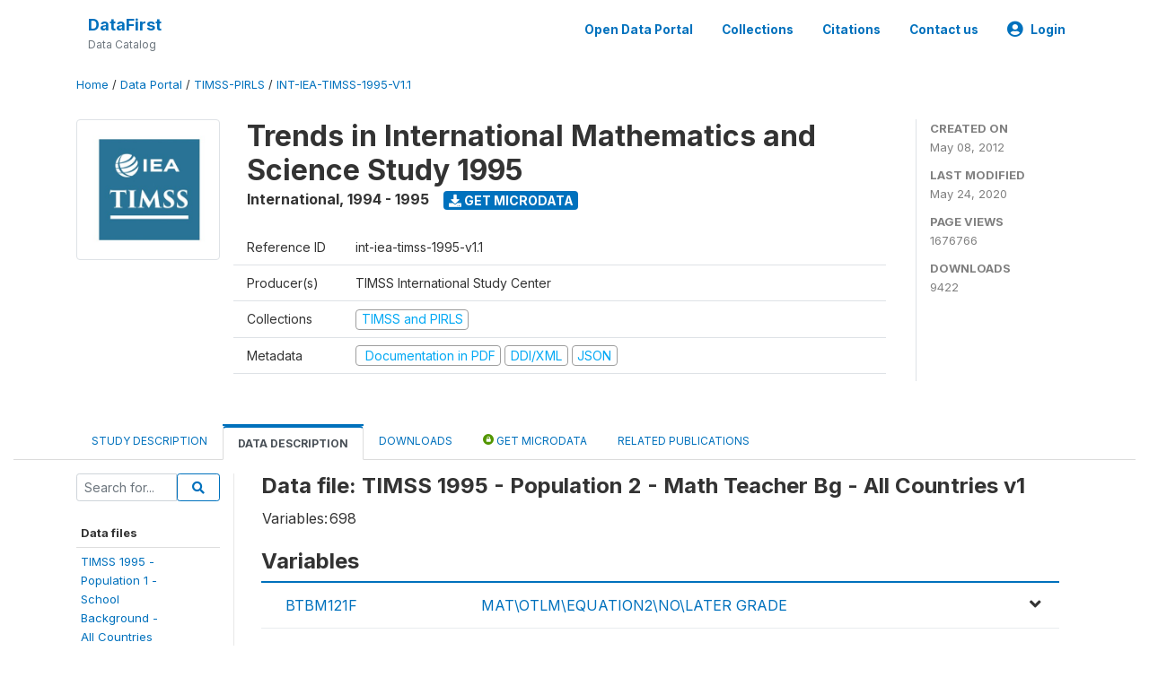

--- FILE ---
content_type: text/html; charset=UTF-8
request_url: https://www.datafirst.uct.ac.za/dataportal/index.php/catalog/167/data-dictionary/F10/?offset=600
body_size: 173378
content:
<!DOCTYPE html>
<html>

<head>
    <meta charset="utf-8">
<meta http-equiv="X-UA-Compatible" content="IE=edge">
<meta name="viewport" content="width=device-width, initial-scale=1">

<title>International - Trends in International Mathematics and Science Study 1995</title>

    
    <link rel="stylesheet" href="https://cdnjs.cloudflare.com/ajax/libs/font-awesome/5.15.4/css/all.min.css" integrity="sha512-1ycn6IcaQQ40/MKBW2W4Rhis/DbILU74C1vSrLJxCq57o941Ym01SwNsOMqvEBFlcgUa6xLiPY/NS5R+E6ztJQ==" crossorigin="anonymous" referrerpolicy="no-referrer" />
    <link rel="stylesheet" href="https://stackpath.bootstrapcdn.com/bootstrap/4.1.3/css/bootstrap.min.css" integrity="sha384-MCw98/SFnGE8fJT3GXwEOngsV7Zt27NXFoaoApmYm81iuXoPkFOJwJ8ERdknLPMO" crossorigin="anonymous">
    

<link rel="stylesheet" href="https://www.datafirst.uct.ac.za/dataportal/themes/nada52/css/style.css?v2023">
<link rel="stylesheet" href="https://www.datafirst.uct.ac.za/dataportal/themes/nada52/css/custom.css?v2021">
<link rel="stylesheet" href="https://www.datafirst.uct.ac.za/dataportal/themes/nada52/css/home.css?v03212019">
<link rel="stylesheet" href="https://www.datafirst.uct.ac.za/dataportal/themes/nada52/css/variables.css?v07042021">
<link rel="stylesheet" href="https://www.datafirst.uct.ac.za/dataportal/themes/nada52/css/facets.css?v062021">
<link rel="stylesheet" href="https://www.datafirst.uct.ac.za/dataportal/themes/nada52/css/catalog-tab.css?v07052021">
<link rel="stylesheet" href="https://www.datafirst.uct.ac.za/dataportal/themes/nada52/css/catalog-card.css?v10102021-1">
<link rel="stylesheet" href="https://www.datafirst.uct.ac.za/dataportal/themes/nada52/css/filter-action-bar.css?v14052021-3">

    <script src="//code.jquery.com/jquery-3.2.1.min.js"></script>
    <script src="https://cdnjs.cloudflare.com/ajax/libs/popper.js/1.14.3/umd/popper.min.js" integrity="sha384-ZMP7rVo3mIykV+2+9J3UJ46jBk0WLaUAdn689aCwoqbBJiSnjAK/l8WvCWPIPm49" crossorigin="anonymous"></script>
    <script src="https://stackpath.bootstrapcdn.com/bootstrap/4.1.3/js/bootstrap.min.js" integrity="sha384-ChfqqxuZUCnJSK3+MXmPNIyE6ZbWh2IMqE241rYiqJxyMiZ6OW/JmZQ5stwEULTy" crossorigin="anonymous"></script>

<script type="text/javascript">
    var CI = {'base_url': 'https://www.datafirst.uct.ac.za/dataportal/index.php'};

    if (top.frames.length!=0) {
        top.location=self.document.location;
    }

    $(document).ready(function()  {
        /*global ajax error handler */
        $( document ).ajaxError(function(event, jqxhr, settings, exception) {
            if(jqxhr.status==401){
                window.location=CI.base_url+'/auth/login/?destination=catalog/';
            }
            else if (jqxhr.status>=500){
                alert(jqxhr.responseText);
            }
        });

    }); //end-document-ready

</script>



    <script async src="https://www.googletagmanager.com/gtag/js?id=UA-48902554-1"></script>
<script>
  window.dataLayer = window.dataLayer || [];
  function gtag(){dataLayer.push(arguments);}
  gtag('js', new Date());

  gtag('config', 'UA-48902554-1');

  
  $(function() {
    $(document).ajaxSend(function(event, request, settings) {
        gtag('event', 'page_view', {
            page_path: settings.url
        })
    });

    //track file downloads
    $('.resources .download').on('click', function() {
        gtag('event', 'download', {
            'event_label': $(this).attr("title"),
            'event_category': $(this).attr("href"),
            'non_interaction': true
        });
    });

});
</script></head>

<body>

    <!-- site header -->
    <style>
.site-header .navbar-light .no-logo .navbar-brand--sitename {border:0px!important;margin-left:0px}
.site-header .navbar-light .no-logo .nada-site-title {font-size:18px;}
</style>
<header class="site-header">
    
        

    <div class="container">

        <div class="row">
            <div class="col-12">
                <nav class="navbar navbar-expand-md navbar-light rounded navbar-toggleable-md wb-navbar">

                                        

                                                            <div class="navbar-brand no-logo">
                        <div class="navbar-brand--sitename">
                            <div><a class="nada-site-title" href="https://www.datafirst.uct.ac.za/dataportal/index.php">DataFirst</a></div>
                            <div class="nada-site-subtitle">Data Catalog</div>
                        </div>
                    </div>
                                        

                    <button class="navbar-toggler navbar-toggler-right collapsed wb-navbar-button-toggler" type="button" data-toggle="collapse" data-target="#containerNavbar" aria-controls="containerNavbar" aria-expanded="false" aria-label="Toggle navigation">
                        <span class="navbar-toggler-icon"></span>
                    </button>

                    <!-- Start menus -->
                    <!-- Start menus -->
<div class="navbar-collapse collapse" id="containerNavbar" aria-expanded="false">
        <ul class="navbar-nav ml-auto">
                                            <li class="nav-item">
                <a   class="nav-link" href="https://www.datafirst.uct.ac.za/dataportal/index.php/catalog">Open Data Portal</a>
            </li>            
                                            <li class="nav-item">
                <a   class="nav-link" href="https://www.datafirst.uct.ac.za/dataportal/index.php/collections/central">Collections</a>
            </li>            
                                            <li class="nav-item">
                <a   class="nav-link" href="https://www.datafirst.uct.ac.za/dataportal/index.php/citations">Citations</a>
            </li>            
                                            <li class="nav-item">
                <a   class="nav-link" href="https://www.datafirst.uct.ac.za/dataportal/index.php/contact-us">Contact us</a>
            </li>            
        
        
<li class="nav-item dropdown">
                <a class="nav-link dropdown-toggle" href="" id="dropdownMenuLink" data-toggle="dropdown" aria-haspopup="true" aria-expanded="false">
                <i class="fas fa-user-circle fa-lg"></i>Login            </a>
            <div class="dropdown-menu dropdown-menu-right" aria-labelledby="dropdownMenuLink">
                <a class="dropdown-item" href="https://www.datafirst.uct.ac.za/dataportal/index.php/auth/login">Login</a>
            </div>
                </li>
<!-- /row -->
    </ul>

</div>
<!-- Close Menus -->                    <!-- Close Menus -->

                </nav>
            </div>

        </div>
        <!-- /row -->

    </div>

</header>
    <!-- page body -->
    <div class="wp-page-body container-fluid page-catalog catalog-data-dictionary-F10">

        <div class="body-content-wrap theme-nada-2">

            <!--breadcrumbs -->
            <div class="container">
                                                    <ol class="breadcrumb wb-breadcrumb">
                        	    <div class="breadcrumbs" xmlns:v="http://rdf.data-vocabulary.org/#">
           <span typeof="v:Breadcrumb">
                		         <a href="https://www.datafirst.uct.ac.za/dataportal/index.php/" rel="v:url" property="v:title">Home</a> /
                        
       </span>
                  <span typeof="v:Breadcrumb">
                		         <a href="https://www.datafirst.uct.ac.za/dataportal/index.php/catalog" rel="v:url" property="v:title">Data Portal</a> /
                        
       </span>
                  <span typeof="v:Breadcrumb">
                		         <a href="https://www.datafirst.uct.ac.za/dataportal/index.php/catalog/TIMSS-PIRLS" rel="v:url" property="v:title">TIMSS-PIRLS</a> /
                        
       </span>
                  <span typeof="v:Breadcrumb">
        	         	         <a class="active" href="https://www.datafirst.uct.ac.za/dataportal/index.php/catalog/167" rel="v:url" property="v:title">INT-IEA-TIMSS-1995-V1.1</a>
                        
       </span>
               </div>
                    </ol>
                            </div>
            <!-- /breadcrumbs -->

            <style>
.metadata-sidebar-container .nav .active{
	background:#e9ecef;		
}
.study-metadata-page .page-header .nav-tabs .active a {
	background: white;
	font-weight: bold;
	border-top: 2px solid #0071bc;
	border-left:1px solid gainsboro;
	border-right:1px solid gainsboro;
}

.study-info-content {
    font-size: 14px;
}

.study-subtitle{
	font-size:.7em;
	margin-bottom:10px;
}

.badge-outline{
	background:transparent;
	color:#03a9f4;
	border:1px solid #9e9e9e;
}
.study-header-right-bar span{
	display:block;
	margin-bottom:15px;
}
.study-header-right-bar{
	font-size:14px;
	color:gray;
}
.get-microdata-btn{
	font-size:14px;
}

.link-col .badge{
	font-size:14px;
	font-weight:normal;
	background:transparent;
	border:1px solid #9E9E9E;
	color:#03a9f4;
}

.link-col .badge:hover{
	background:#03a9f4;
	color:#ffffff;
}

.study-header-right-bar .stat{
	margin-bottom:10px;
	font-size:small;
}

.study-header-right-bar .stat .stat-label{
	font-weight:bold;
	text-transform:uppercase;
}

.field-metadata__table_description__ref_country .field-value,
.field-metadata__study_desc__study_info__nation .field-value{
	max-height:350px;
	overflow:auto;
}
.field-metadata__table_description__ref_country .field-value  ::-webkit-scrollbar,
.field-metadata__study_desc__study_info__nation .field-value ::-webkit-scrollbar {
  -webkit-appearance: none;
  width: 7px;
}

.field-metadata__table_description__ref_country .field-value  ::-webkit-scrollbar-thumb,
.field-metadata__study_desc__study_info__nation .field-value ::-webkit-scrollbar-thumb {
  border-radius: 4px;
  background-color: rgba(0, 0, 0, .5);
  box-shadow: 0 0 1px rgba(255, 255, 255, .5);
}
</style>


<div class="page-body-full study-metadata-page">
	<span 
		id="dataset-metadata-info" 
		data-repositoryid="TIMSS-PIRLS"
		data-id="167"
		data-idno="int-iea-timss-1995-v1.1"
	></span>

<div class="container-fluid page-header">
<div class="container">


<div class="row study-info">
					<div class="col-md-2">
			<div class="collection-thumb-container">
				<a href="https://www.datafirst.uct.ac.za/dataportal/index.php/catalog/TIMSS-PIRLS">
				<img  src="https://www.datafirst.uct.ac.za/dataportal/files/images/iea-timss.jpg?v=1590321965" class="mr-3 img-fluid img-thumbnail" alt="TIMSS-PIRLS" title="TIMSS and PIRLS"/>
				</a>
			</div>		
		</div>
	
	<div class="col">
		
		<div>
		    <h1 class="mt-0 mb-1" id="dataset-title">
                <span>Trends in International Mathematics and Science Study 1995</span>
                            </h1>
            <div class="clearfix">
		        <h6 class="sub-title float-left" id="dataset-sub-title"><span id="dataset-country">International</span>, <span id="dataset-year">1994 - 1995</span></h6>
                                <a  
                    href="https://www.datafirst.uct.ac.za/dataportal/index.php/catalog/167/get-microdata" 
                    class="get-microdata-btn badge badge-primary wb-text-link-uppercase float-left ml-3" 
                    title="Get Microdata">					
                    <span class="fa fa-download"></span>
                    Get Microdata                </a>
                                
            </div>
		</div>

		<div class="row study-info-content">
		
            <div class="col pr-5">

                <div class="row mt-4 mb-2 pb-2  border-bottom">
                    <div class="col-md-2">
                        Reference ID                    </div>
                    <div class="col">
                        <div class="study-idno">
                            int-iea-timss-1995-v1.1                            
                        </div>
                    </div>
                </div>

                		
                                <div class="row mb-2 pb-2  border-bottom">
                    <div class="col-md-2">
                        Producer(s)                    </div>
                    <div class="col">
                        <div class="producers">
                            TIMSS International Study Center                        </div>
                    </div>
                </div>
                                
                
                 
                <div class="row  border-bottom mb-2 pb-2 mt-2">
                    <div class="col-md-2">
                        Collections                    </div>
                    <div class="col">
                        <div class="collections link-col">           
                                                            <span class="collection">
                                    <a href="https://www.datafirst.uct.ac.za/dataportal/index.php/collections/TIMSS-PIRLS">
                                        <span class="badge badge-primary">TIMSS and PIRLS</span>
                                    </a>                                    
                                </span>
                                                    </div>
                    </div>
                </div>
                
                <div class="row border-bottom mb-2 pb-2 mt-2">
                    <div class="col-md-2">
                        Metadata                    </div>
                    <div class="col">
                        <div class="metadata">
                            <!--metadata-->
                            <span class="mr-2 link-col">
                                                                                                    <a class="download" 
                                       href="https://www.datafirst.uct.ac.za/dataportal/index.php/catalog/167/pdf-documentation" 
                                       title="Documentation in PDF"
                                       data-filename="ddi-documentation-english-167.pdf"
                                       data-dctype="report"
                                       data-isurl="0"
                                       data-extension="pdf"
                                       data-sid="167">
                                        <span class="badge badge-success"><i class="fa fa-file-pdf-o" aria-hidden="true"> </i> Documentation in PDF</span>
                                    </a>
                                                            
                                                                    <a class="download" 
                                       href="https://www.datafirst.uct.ac.za/dataportal/index.php/metadata/export/167/ddi" 
                                       title="DDI Codebook (2.5)"
                                       data-filename="metadata-167.xml"
                                       data-dctype="metadata"
                                       data-isurl="0"
                                       data-extension="xml"
                                       data-sid="167">
                                        <span class="badge badge-primary"> DDI/XML</span>
                                    </a>
                                
                                <a class="download" 
                                   href="https://www.datafirst.uct.ac.za/dataportal/index.php/metadata/export/167/json" 
                                   title="JSON"
                                   data-filename="metadata-167.json"
                                   data-dctype="metadata"
                                   data-isurl="0"
                                   data-extension="json"
                                   data-sid="167">
                                    <span class="badge badge-info">JSON</span>
                                </a>
                            </span>	
                            <!--end-metadata-->
                        </div>
                    </div>
                </div>

                
                	    </div>
	
	</div>

	</div>

    <div class="col-md-2 border-left">
		<!--right-->
		<div class="study-header-right-bar">
				<div class="stat">
					<div class="stat-label">Created on </div>
					<div class="stat-value">May 08, 2012</div>
				</div>

				<div class="stat">
					<div class="stat-label">Last modified </div>
					<div class="stat-value">May 24, 2020</div>
				</div>
				
									<div class="stat">
						<div class="stat-label">Page views </div>
						<div class="stat-value">1676766</div>
					</div>
				
									<div class="stat">
						<div class="stat-label">Downloads </div>
						<div class="stat-value">9422</div>
					</div>				
						</div>		
		<!--end-right-->
	</div>

</div>




<!-- Nav tabs -->
<ul class="nav nav-tabs wb-nav-tab-space flex-wrap" role="tablist">
								<li class="nav-item tab-description "  >
				<a href="https://www.datafirst.uct.ac.za/dataportal/index.php/catalog/167/study-description" class="nav-link wb-nav-link wb-text-link-uppercase " role="tab"  data-id="related-materials" >Study Description</a>
			</li>
										<li class="nav-item tab-data_dictionary active"  >
				<a href="https://www.datafirst.uct.ac.za/dataportal/index.php/catalog/167/data-dictionary" class="nav-link wb-nav-link wb-text-link-uppercase active" role="tab"  data-id="related-materials" >Data Description</a>
			</li>
										<li class="nav-item tab-related_materials "  >
				<a href="https://www.datafirst.uct.ac.za/dataportal/index.php/catalog/167/related-materials" class="nav-link wb-nav-link wb-text-link-uppercase " role="tab"  data-id="related-materials" >Downloads</a>
			</li>
										<li class="nav-item nav-item-get-microdata tab-get_microdata " >
				<a href="https://www.datafirst.uct.ac.za/dataportal/index.php/catalog/167/get-microdata" class="nav-link wb-nav-link wb-text-link-uppercase " role="tab" data-id="related-materials" >
					<span class="get-microdata icon-da-public"></span> Get Microdata				</a>
			</li>                            
										<li class="nav-item tab-related_citations "  >
				<a href="https://www.datafirst.uct.ac.za/dataportal/index.php/catalog/167/related-publications" class="nav-link wb-nav-link wb-text-link-uppercase " role="tab"  data-id="related-materials" >Related Publications</a>
			</li>
								
	<!--review-->
	</ul>
<!-- end nav tabs -->
</div>
</div>



<div class="container study-metadata-body-content " >


<!-- tabs -->
<div id="tabs" class="study-metadata ui-tabs ui-widget ui-widget-content ui-corner-all study-tabs" >	
  
  <div id="tabs-1" aria-labelledby="ui-id-1" class="ui-tabs-panel ui-widget-content ui-corner-bottom" role="tabpanel" >
  	
        <div class="tab-body-no-sidebar-x"><style>
    .data-file-bg1 tr,.data-file-bg1 td {vertical-align: top;}
    .data-file-bg1 .col-1{width:100px;}
    .data-file-bg1 {margin-bottom:20px;}
    .var-info-panel{display:none;}
    .table-variable-list td{
        cursor:pointer;
    }
    
    .nada-list-group-item {
        position: relative;
        display: block;
        padding: 10px 15px;
        margin-bottom: -1px;
        background-color: #fff;
        border: 1px solid #ddd;
        border-left:0px;
        border-right:0px;
        font-size: small;
        border-bottom: 1px solid gainsboro;
        word-wrap: break-word;
        padding: 5px;
        padding-right: 10px;

    }

    .nada-list-group-title{
        font-weight:bold;
        border-top:0px;
    }

    .variable-groups-sidebar
    .nada-list-vgroup {
        padding-inline-start: 0px;
        font-size:small;
        list-style-type: none;
    }

    .nada-list-vgroup {
        list-style-type: none;
    }

    .nada-list-subgroup{
        padding-left:10px;
    }
    
    .table-variable-list .var-breadcrumb{
        display:none;
    }

    .nada-list-subgroup .nada-list-vgroup-item {
        padding-left: 24px;
        position: relative;
        list-style:none;
    }

    .nada-list-subgroup .nada-list-vgroup-item:before {
        position: absolute;
        font-family: 'FontAwesome';
        top: 0;
        left: 10px;
        content: "\f105";
    }

    .var-id {
        word-break: break-word!important;
        overflow-wrap: break-word!important;
    }

</style>

<div class="row">

    <div class="col-sm-2 col-md-2 col-lg-2 tab-sidebar hidden-sm-down sidebar-files">       

        <form method="get" action="https://www.datafirst.uct.ac.za/dataportal/index.php/catalog/167/search" class="dictionary-search">
        <div class="input-group input-group-sm">            
            <input type="text" name="vk" class="form-control" placeholder="Search for...">
            <span class="input-group-btn">
                <button class="btn btn-outline-primary btn-sm" type="submit"><i class="fa fa-search"></i></button>
            </span>
        </div>
        </form>
        
        <ul class="nada-list-group">
            <li class="nada-list-group-item nada-list-group-title">Data files</li>
                            <li class="nada-list-group-item">
                    <a href="https://www.datafirst.uct.ac.za/dataportal/index.php/catalog/167/data-dictionary/F1?file_name=TIMSS 1995 - Population 1 - School Background - All Countries v1">TIMSS 1995 -<BR>Population 1 -<BR>School<BR>Background -<BR>All Countries<BR>v1</a>
                </li>
                            <li class="nada-list-group-item">
                    <a href="https://www.datafirst.uct.ac.za/dataportal/index.php/catalog/167/data-dictionary/F2?file_name=TIMSS 1995 - Population 1 - School Performance Assessment - All Countries v1">TIMSS 1995 -<BR>Population 1 -<BR>School<BR>Performance<BR>Assessment -<BR>All Countries<BR>v1</a>
                </li>
                            <li class="nada-list-group-item">
                    <a href="https://www.datafirst.uct.ac.za/dataportal/index.php/catalog/167/data-dictionary/F3?file_name=TIMSS 1995 - Population 1 - Student Bg - All Countries v1">TIMSS 1995 -<BR>Population 1 -<BR>Student Bg -<BR>All Countries<BR>v1</a>
                </li>
                            <li class="nada-list-group-item">
                    <a href="https://www.datafirst.uct.ac.za/dataportal/index.php/catalog/167/data-dictionary/F4?file_name=TIMSS 1995 - Population 1 - Student Performance Assessment - All Countries v1">TIMSS 1995 -<BR>Population 1 -<BR>Student<BR>Performance<BR>Assessment -<BR>All Countries<BR>v1</a>
                </li>
                            <li class="nada-list-group-item">
                    <a href="https://www.datafirst.uct.ac.za/dataportal/index.php/catalog/167/data-dictionary/F5?file_name=TIMSS 1995 - Population 1 - Student Performance Assessment Reliability - All Countries v1">TIMSS 1995 -<BR>Population 1 -<BR>Student<BR>Performance<BR>Assessment<BR>Reliability -<BR>All Countries<BR>v1</a>
                </li>
                            <li class="nada-list-group-item">
                    <a href="https://www.datafirst.uct.ac.za/dataportal/index.php/catalog/167/data-dictionary/F6?file_name=TIMSS 1995 - Population 1 - Student Written Assessment - All Countries v1">TIMSS 1995 -<BR>Population 1 -<BR>Student Written<BR>Assessment -<BR>All Countries<BR>v1</a>
                </li>
                            <li class="nada-list-group-item">
                    <a href="https://www.datafirst.uct.ac.za/dataportal/index.php/catalog/167/data-dictionary/F7?file_name=TIMSS 1995 - Population 1 - Student Written Assessment Reliability - All Countries v1">TIMSS 1995 -<BR>Population 1 -<BR>Student Written<BR>Assessment<BR>Reliability -<BR>All Countries<BR>v1</a>
                </li>
                            <li class="nada-list-group-item">
                    <a href="https://www.datafirst.uct.ac.za/dataportal/index.php/catalog/167/data-dictionary/F8?file_name=TIMSS 1995 - Population 1 - Student-Teacher Linkage - All Countries v1">TIMSS 1995 -<BR>Population 1 -<BR>Student-Teacher<BR>Linkage - All<BR>Countries v1</a>
                </li>
                            <li class="nada-list-group-item">
                    <a href="https://www.datafirst.uct.ac.za/dataportal/index.php/catalog/167/data-dictionary/F9?file_name=TIMSS 1995 - Population 1 - Teacher Bg - All Countries v1">TIMSS 1995 -<BR>Population 1 -<BR>Teacher Bg -<BR>All Countries<BR>v1</a>
                </li>
                            <li class="nada-list-group-item">
                    <a href="https://www.datafirst.uct.ac.za/dataportal/index.php/catalog/167/data-dictionary/F10?file_name=TIMSS 1995 - Population 2 - Math Teacher Bg - All Countries v1">TIMSS 1995 -<BR>Population 2 -<BR>Math Teacher Bg<BR>- All Countries<BR>v1</a>
                </li>
                            <li class="nada-list-group-item">
                    <a href="https://www.datafirst.uct.ac.za/dataportal/index.php/catalog/167/data-dictionary/F11?file_name=TIMSS 1995 - Population 2 - School Bg - All Countries v1">TIMSS 1995 -<BR>Population 2 -<BR>School Bg - All<BR>Countries v1</a>
                </li>
                            <li class="nada-list-group-item">
                    <a href="https://www.datafirst.uct.ac.za/dataportal/index.php/catalog/167/data-dictionary/F12?file_name=TIMSS 1995 - Population 2 - School Performance Assessment - All Countries v1">TIMSS 1995 -<BR>Population 2 -<BR>School<BR>Performance<BR>Assessment -<BR>All Countries<BR>v1</a>
                </li>
                            <li class="nada-list-group-item">
                    <a href="https://www.datafirst.uct.ac.za/dataportal/index.php/catalog/167/data-dictionary/F13?file_name=TIMSS 1995 - Population 2 - Sci Teacher Bg - All Countries v1">TIMSS 1995 -<BR>Population 2 -<BR>Sci Teacher Bg<BR>- All Countries<BR>v1</a>
                </li>
                            <li class="nada-list-group-item">
                    <a href="https://www.datafirst.uct.ac.za/dataportal/index.php/catalog/167/data-dictionary/F14?file_name=TIMSS 1995 - Population 2 - Student Bg - All Countries v1">TIMSS 1995 -<BR>Population 2 -<BR>Student Bg -<BR>All Countries<BR>v1</a>
                </li>
                            <li class="nada-list-group-item">
                    <a href="https://www.datafirst.uct.ac.za/dataportal/index.php/catalog/167/data-dictionary/F15?file_name=TIMSS 1995 - Population 2 - Student Performance Assessment - All Countries v1">TIMSS 1995 -<BR>Population 2 -<BR>Student<BR>Performance<BR>Assessment -<BR>All Countries<BR>v1</a>
                </li>
                            <li class="nada-list-group-item">
                    <a href="https://www.datafirst.uct.ac.za/dataportal/index.php/catalog/167/data-dictionary/F16?file_name=TIMSS 1995 - Population 2 - Student Performance Assessment Reliability - All Countries v1">TIMSS 1995 -<BR>Population 2 -<BR>Student<BR>Performance<BR>Assessment<BR>Reliability -<BR>All Countries<BR>v1</a>
                </li>
                            <li class="nada-list-group-item">
                    <a href="https://www.datafirst.uct.ac.za/dataportal/index.php/catalog/167/data-dictionary/F17?file_name=TIMSS 1995 - Population 2 - Student Written Assessment - All Countries v1">TIMSS 1995 -<BR>Population 2 -<BR>Student Written<BR>Assessment -<BR>All Countries<BR>v1</a>
                </li>
                            <li class="nada-list-group-item">
                    <a href="https://www.datafirst.uct.ac.za/dataportal/index.php/catalog/167/data-dictionary/F18?file_name=TIMSS 1995 - Population 2 - Student Written Assessment Reliability - All Countries v1">TIMSS 1995 -<BR>Population 2 -<BR>Student Written<BR>Assessment<BR>Reliability -<BR>All Countries<BR>v1</a>
                </li>
                            <li class="nada-list-group-item">
                    <a href="https://www.datafirst.uct.ac.za/dataportal/index.php/catalog/167/data-dictionary/F19?file_name=TIMSS 1995 - Population 2 - Student-Teacher Linkage - All Countries v1">TIMSS 1995 -<BR>Population 2 -<BR>Student-Teacher<BR>Linkage - All<BR>Countries v1</a>
                </li>
                            <li class="nada-list-group-item">
                    <a href="https://www.datafirst.uct.ac.za/dataportal/index.php/catalog/167/data-dictionary/F20?file_name=TIMSS 1995 - Population 3 - School Background - All Countries v1">TIMSS 1995 -<BR>Population 3 -<BR>School<BR>Background -<BR>All Countries<BR>v1</a>
                </li>
                            <li class="nada-list-group-item">
                    <a href="https://www.datafirst.uct.ac.za/dataportal/index.php/catalog/167/data-dictionary/F21?file_name=TIMSS 1995 - Population 3 - Student Bg - All Countries v1">TIMSS 1995 -<BR>Population 3 -<BR>Student Bg -<BR>All Countries<BR>v1</a>
                </li>
                            <li class="nada-list-group-item">
                    <a href="https://www.datafirst.uct.ac.za/dataportal/index.php/catalog/167/data-dictionary/F22?file_name=TIMSS 1995 - Population 3 - Student Written Assessment - All Countries v1">TIMSS 1995 -<BR>Population 3 -<BR>Student Written<BR>Assessment -<BR>All Countries<BR>v1</a>
                </li>
                            <li class="nada-list-group-item">
                    <a href="https://www.datafirst.uct.ac.za/dataportal/index.php/catalog/167/data-dictionary/F23?file_name=TIMSS 1995 - Population 3 - Student Written Assessment Reliability - All Countries v1">TIMSS 1995 -<BR>Population 3 -<BR>Student Written<BR>Assessment<BR>Reliability -<BR>All Countries<BR>v1</a>
                </li>
                    </ul>

        
    </div>

    <div class="col-sm-10 col-md-10 col-lg-10 wb-border-left tab-body body-files">

        <div class="container-fluid" id="datafile-container">        
            <h4>Data file: TIMSS 1995 - Population 2 - Math Teacher Bg - All Countries v1</h4>
            
                    
            <table class="data-file-bg1">
                                
                                <tr>
                    <td>Variables: </td>
                    <td>698</td>
                </tr>
                
                
                
            </table>
            
        </div>

        
        <div class="container-fluid variables-container" id="variables-container">
            <h4>Variables</h4>
            
                        <div class="container-fluid table-variable-list data-dictionary ">
                                                        <div class="row var-row " >
                    <div class="icon-toggle"><i class="collapased_ fa fa-angle-down" aria-hidden="true"></i><i class="expanded_ fa fa-angle-up" aria-hidden="true"></i></div>            
                        <div class="col-md-3">
                            <div class="var-td p-1">
                            <a class="var-id text-break" id="f66b9f51cbfd5e54c79f43944dcf0de2" href="https://www.datafirst.uct.ac.za/dataportal/index.php/catalog/167/variable/F10/V2462?name=BTBM121F">BTBM121F</a>
                            </div>
                        </div>
                        <div class="col">
                            <div class="p-1 pr-3">
                                <a class="var-id" id="f66b9f51cbfd5e54c79f43944dcf0de2" href="https://www.datafirst.uct.ac.za/dataportal/index.php/catalog/167/variable/F10/V2462?name=BTBM121F">
                                    MAT\OTLM\EQUATION2\NO\LATER GRADE                                </a>
                            </div>                            
                        </div>                    
                    </div>
                    <div class="row var-info-panel" id="pnl-f66b9f51cbfd5e54c79f43944dcf0de2">
                        <div class="panel-td p-4"></div>
                    </div>                
                                                        <div class="row var-row " >
                    <div class="icon-toggle"><i class="collapased_ fa fa-angle-down" aria-hidden="true"></i><i class="expanded_ fa fa-angle-up" aria-hidden="true"></i></div>            
                        <div class="col-md-3">
                            <div class="var-td p-1">
                            <a class="var-id text-break" id="8242a1d92a29bd538a58f58585e68c16" href="https://www.datafirst.uct.ac.za/dataportal/index.php/catalog/167/variable/F10/V2463?name=BTBM121G">BTBM121G</a>
                            </div>
                        </div>
                        <div class="col">
                            <div class="p-1 pr-3">
                                <a class="var-id" id="8242a1d92a29bd538a58f58585e68c16" href="https://www.datafirst.uct.ac.za/dataportal/index.php/catalog/167/variable/F10/V2463?name=BTBM121G">
                                    MAT\OTLM\EQUATION2\NO\NOT INCLUDED                                </a>
                            </div>                            
                        </div>                    
                    </div>
                    <div class="row var-info-panel" id="pnl-8242a1d92a29bd538a58f58585e68c16">
                        <div class="panel-td p-4"></div>
                    </div>                
                                                        <div class="row var-row " >
                    <div class="icon-toggle"><i class="collapased_ fa fa-angle-down" aria-hidden="true"></i><i class="expanded_ fa fa-angle-up" aria-hidden="true"></i></div>            
                        <div class="col-md-3">
                            <div class="var-td p-1">
                            <a class="var-id text-break" id="56b903d905ef4cd87c4fb87fb41cf585" href="https://www.datafirst.uct.ac.za/dataportal/index.php/catalog/167/variable/F10/V2464?name=BTBM121H">BTBM121H</a>
                            </div>
                        </div>
                        <div class="col">
                            <div class="p-1 pr-3">
                                <a class="var-id" id="56b903d905ef4cd87c4fb87fb41cf585" href="https://www.datafirst.uct.ac.za/dataportal/index.php/catalog/167/variable/F10/V2464?name=BTBM121H">
                                    MAT\OTLM\EQUATION2\NO\DON&#039;T KNOW                                </a>
                            </div>                            
                        </div>                    
                    </div>
                    <div class="row var-info-panel" id="pnl-56b903d905ef4cd87c4fb87fb41cf585">
                        <div class="panel-td p-4"></div>
                    </div>                
                                                        <div class="row var-row " >
                    <div class="icon-toggle"><i class="collapased_ fa fa-angle-down" aria-hidden="true"></i><i class="expanded_ fa fa-angle-up" aria-hidden="true"></i></div>            
                        <div class="col-md-3">
                            <div class="var-td p-1">
                            <a class="var-id text-break" id="2710055b8588b85c5cab813e07338d45" href="https://www.datafirst.uct.ac.za/dataportal/index.php/catalog/167/variable/F10/V2465?name=BTBM122">BTBM122</a>
                            </div>
                        </div>
                        <div class="col">
                            <div class="p-1 pr-3">
                                <a class="var-id" id="2710055b8588b85c5cab813e07338d45" href="https://www.datafirst.uct.ac.za/dataportal/index.php/catalog/167/variable/F10/V2465?name=BTBM122">
                                    MAT\OTLM\EQUATION2\TEST                                </a>
                            </div>                            
                        </div>                    
                    </div>
                    <div class="row var-info-panel" id="pnl-2710055b8588b85c5cab813e07338d45">
                        <div class="panel-td p-4"></div>
                    </div>                
                                                        <div class="row var-row " >
                    <div class="icon-toggle"><i class="collapased_ fa fa-angle-down" aria-hidden="true"></i><i class="expanded_ fa fa-angle-up" aria-hidden="true"></i></div>            
                        <div class="col-md-3">
                            <div class="var-td p-1">
                            <a class="var-id text-break" id="a01f7b6df999bea511a9f64c7a29fd85" href="https://www.datafirst.uct.ac.za/dataportal/index.php/catalog/167/variable/F10/V2466?name=BTBM123">BTBM123</a>
                            </div>
                        </div>
                        <div class="col">
                            <div class="p-1 pr-3">
                                <a class="var-id" id="a01f7b6df999bea511a9f64c7a29fd85" href="https://www.datafirst.uct.ac.za/dataportal/index.php/catalog/167/variable/F10/V2466?name=BTBM123">
                                    MAT\OTLM\EQUATION2\ENCOUNTER OUTSIDE                                </a>
                            </div>                            
                        </div>                    
                    </div>
                    <div class="row var-info-panel" id="pnl-a01f7b6df999bea511a9f64c7a29fd85">
                        <div class="panel-td p-4"></div>
                    </div>                
                                                        <div class="row var-row " >
                    <div class="icon-toggle"><i class="collapased_ fa fa-angle-down" aria-hidden="true"></i><i class="expanded_ fa fa-angle-up" aria-hidden="true"></i></div>            
                        <div class="col-md-3">
                            <div class="var-td p-1">
                            <a class="var-id text-break" id="ad4a54528f2c1a54f39ecb2f7e1de911" href="https://www.datafirst.uct.ac.za/dataportal/index.php/catalog/167/variable/F10/V2467?name=BTBM131">BTBM131</a>
                            </div>
                        </div>
                        <div class="col">
                            <div class="p-1 pr-3">
                                <a class="var-id" id="ad4a54528f2c1a54f39ecb2f7e1de911" href="https://www.datafirst.uct.ac.za/dataportal/index.php/catalog/167/variable/F10/V2467?name=BTBM131">
                                    MAT\OTLM\ANALYSIS1\PREPARATION                                </a>
                            </div>                            
                        </div>                    
                    </div>
                    <div class="row var-info-panel" id="pnl-ad4a54528f2c1a54f39ecb2f7e1de911">
                        <div class="panel-td p-4"></div>
                    </div>                
                                                        <div class="row var-row " >
                    <div class="icon-toggle"><i class="collapased_ fa fa-angle-down" aria-hidden="true"></i><i class="expanded_ fa fa-angle-up" aria-hidden="true"></i></div>            
                        <div class="col-md-3">
                            <div class="var-td p-1">
                            <a class="var-id text-break" id="b995683533a709de5beb34a1476d8097" href="https://www.datafirst.uct.ac.za/dataportal/index.php/catalog/167/variable/F10/V2468?name=BTBM131A">BTBM131A</a>
                            </div>
                        </div>
                        <div class="col">
                            <div class="p-1 pr-3">
                                <a class="var-id" id="b995683533a709de5beb34a1476d8097" href="https://www.datafirst.uct.ac.za/dataportal/index.php/catalog/167/variable/F10/V2468?name=BTBM131A">
                                    MAT\OTLM\ANALYSIS1\YES\EARLIER                                </a>
                            </div>                            
                        </div>                    
                    </div>
                    <div class="row var-info-panel" id="pnl-b995683533a709de5beb34a1476d8097">
                        <div class="panel-td p-4"></div>
                    </div>                
                                                        <div class="row var-row " >
                    <div class="icon-toggle"><i class="collapased_ fa fa-angle-down" aria-hidden="true"></i><i class="expanded_ fa fa-angle-up" aria-hidden="true"></i></div>            
                        <div class="col-md-3">
                            <div class="var-td p-1">
                            <a class="var-id text-break" id="870fd418979f1dd6e052e4937f0f0b3a" href="https://www.datafirst.uct.ac.za/dataportal/index.php/catalog/167/variable/F10/V2469?name=BTBM131B">BTBM131B</a>
                            </div>
                        </div>
                        <div class="col">
                            <div class="p-1 pr-3">
                                <a class="var-id" id="870fd418979f1dd6e052e4937f0f0b3a" href="https://www.datafirst.uct.ac.za/dataportal/index.php/catalog/167/variable/F10/V2469?name=BTBM131B">
                                    MAT\OTLM\ANALYSIS1\YES\CURRENTLY                                </a>
                            </div>                            
                        </div>                    
                    </div>
                    <div class="row var-info-panel" id="pnl-870fd418979f1dd6e052e4937f0f0b3a">
                        <div class="panel-td p-4"></div>
                    </div>                
                                                        <div class="row var-row " >
                    <div class="icon-toggle"><i class="collapased_ fa fa-angle-down" aria-hidden="true"></i><i class="expanded_ fa fa-angle-up" aria-hidden="true"></i></div>            
                        <div class="col-md-3">
                            <div class="var-td p-1">
                            <a class="var-id text-break" id="2ae897a802662bcc33f9592d54cd76d5" href="https://www.datafirst.uct.ac.za/dataportal/index.php/catalog/167/variable/F10/V2470?name=BTBM131C">BTBM131C</a>
                            </div>
                        </div>
                        <div class="col">
                            <div class="p-1 pr-3">
                                <a class="var-id" id="2ae897a802662bcc33f9592d54cd76d5" href="https://www.datafirst.uct.ac.za/dataportal/index.php/catalog/167/variable/F10/V2470?name=BTBM131C">
                                    MAT\OTLM\ANALYSIS1\YES\LATER                                </a>
                            </div>                            
                        </div>                    
                    </div>
                    <div class="row var-info-panel" id="pnl-2ae897a802662bcc33f9592d54cd76d5">
                        <div class="panel-td p-4"></div>
                    </div>                
                                                        <div class="row var-row " >
                    <div class="icon-toggle"><i class="collapased_ fa fa-angle-down" aria-hidden="true"></i><i class="expanded_ fa fa-angle-up" aria-hidden="true"></i></div>            
                        <div class="col-md-3">
                            <div class="var-td p-1">
                            <a class="var-id text-break" id="9f3ef8640e0f793a11f53cf520e9c34e" href="https://www.datafirst.uct.ac.za/dataportal/index.php/catalog/167/variable/F10/V2471?name=BTBM131D">BTBM131D</a>
                            </div>
                        </div>
                        <div class="col">
                            <div class="p-1 pr-3">
                                <a class="var-id" id="9f3ef8640e0f793a11f53cf520e9c34e" href="https://www.datafirst.uct.ac.za/dataportal/index.php/catalog/167/variable/F10/V2471?name=BTBM131D">
                                    MAT\OTLM\ANALYSIS1\NO\EARLIER GRADE                                </a>
                            </div>                            
                        </div>                    
                    </div>
                    <div class="row var-info-panel" id="pnl-9f3ef8640e0f793a11f53cf520e9c34e">
                        <div class="panel-td p-4"></div>
                    </div>                
                                                        <div class="row var-row " >
                    <div class="icon-toggle"><i class="collapased_ fa fa-angle-down" aria-hidden="true"></i><i class="expanded_ fa fa-angle-up" aria-hidden="true"></i></div>            
                        <div class="col-md-3">
                            <div class="var-td p-1">
                            <a class="var-id text-break" id="f4360ffd12294a6259515d335d790543" href="https://www.datafirst.uct.ac.za/dataportal/index.php/catalog/167/variable/F10/V2472?name=BTBM131E">BTBM131E</a>
                            </div>
                        </div>
                        <div class="col">
                            <div class="p-1 pr-3">
                                <a class="var-id" id="f4360ffd12294a6259515d335d790543" href="https://www.datafirst.uct.ac.za/dataportal/index.php/catalog/167/variable/F10/V2472?name=BTBM131E">
                                    MAT\OTLM\ANALYSIS1\NO\REFRAIN                                </a>
                            </div>                            
                        </div>                    
                    </div>
                    <div class="row var-info-panel" id="pnl-f4360ffd12294a6259515d335d790543">
                        <div class="panel-td p-4"></div>
                    </div>                
                                                        <div class="row var-row " >
                    <div class="icon-toggle"><i class="collapased_ fa fa-angle-down" aria-hidden="true"></i><i class="expanded_ fa fa-angle-up" aria-hidden="true"></i></div>            
                        <div class="col-md-3">
                            <div class="var-td p-1">
                            <a class="var-id text-break" id="d038392e2d0ebb4ffb1a760a1ee0af4d" href="https://www.datafirst.uct.ac.za/dataportal/index.php/catalog/167/variable/F10/V2473?name=BTBM131F">BTBM131F</a>
                            </div>
                        </div>
                        <div class="col">
                            <div class="p-1 pr-3">
                                <a class="var-id" id="d038392e2d0ebb4ffb1a760a1ee0af4d" href="https://www.datafirst.uct.ac.za/dataportal/index.php/catalog/167/variable/F10/V2473?name=BTBM131F">
                                    MAT\OTLM\ANALYSIS1\NO\LATER GRADE                                </a>
                            </div>                            
                        </div>                    
                    </div>
                    <div class="row var-info-panel" id="pnl-d038392e2d0ebb4ffb1a760a1ee0af4d">
                        <div class="panel-td p-4"></div>
                    </div>                
                                                        <div class="row var-row " >
                    <div class="icon-toggle"><i class="collapased_ fa fa-angle-down" aria-hidden="true"></i><i class="expanded_ fa fa-angle-up" aria-hidden="true"></i></div>            
                        <div class="col-md-3">
                            <div class="var-td p-1">
                            <a class="var-id text-break" id="8abbcbab9c957cb5f05f9615670871b7" href="https://www.datafirst.uct.ac.za/dataportal/index.php/catalog/167/variable/F10/V2474?name=BTBM131G">BTBM131G</a>
                            </div>
                        </div>
                        <div class="col">
                            <div class="p-1 pr-3">
                                <a class="var-id" id="8abbcbab9c957cb5f05f9615670871b7" href="https://www.datafirst.uct.ac.za/dataportal/index.php/catalog/167/variable/F10/V2474?name=BTBM131G">
                                    MAT\OTLM\ANALYSIS1\NO\NOT INCLUDED                                </a>
                            </div>                            
                        </div>                    
                    </div>
                    <div class="row var-info-panel" id="pnl-8abbcbab9c957cb5f05f9615670871b7">
                        <div class="panel-td p-4"></div>
                    </div>                
                                                        <div class="row var-row " >
                    <div class="icon-toggle"><i class="collapased_ fa fa-angle-down" aria-hidden="true"></i><i class="expanded_ fa fa-angle-up" aria-hidden="true"></i></div>            
                        <div class="col-md-3">
                            <div class="var-td p-1">
                            <a class="var-id text-break" id="16bf2c6d78c7a845c3412269115ee3c5" href="https://www.datafirst.uct.ac.za/dataportal/index.php/catalog/167/variable/F10/V2475?name=BTBM131H">BTBM131H</a>
                            </div>
                        </div>
                        <div class="col">
                            <div class="p-1 pr-3">
                                <a class="var-id" id="16bf2c6d78c7a845c3412269115ee3c5" href="https://www.datafirst.uct.ac.za/dataportal/index.php/catalog/167/variable/F10/V2475?name=BTBM131H">
                                    MAT\OTLM\ANALYSIS1\NO\DON&#039;T KNOW                                </a>
                            </div>                            
                        </div>                    
                    </div>
                    <div class="row var-info-panel" id="pnl-16bf2c6d78c7a845c3412269115ee3c5">
                        <div class="panel-td p-4"></div>
                    </div>                
                                                        <div class="row var-row " >
                    <div class="icon-toggle"><i class="collapased_ fa fa-angle-down" aria-hidden="true"></i><i class="expanded_ fa fa-angle-up" aria-hidden="true"></i></div>            
                        <div class="col-md-3">
                            <div class="var-td p-1">
                            <a class="var-id text-break" id="195073d6e09519b6a1e007dd8480cefb" href="https://www.datafirst.uct.ac.za/dataportal/index.php/catalog/167/variable/F10/V2476?name=BTBM132A">BTBM132A</a>
                            </div>
                        </div>
                        <div class="col">
                            <div class="p-1 pr-3">
                                <a class="var-id" id="195073d6e09519b6a1e007dd8480cefb" href="https://www.datafirst.uct.ac.za/dataportal/index.php/catalog/167/variable/F10/V2476?name=BTBM132A">
                                    MAT\OTLM\ANYLYSIS1\TEST\ITEM A                                </a>
                            </div>                            
                        </div>                    
                    </div>
                    <div class="row var-info-panel" id="pnl-195073d6e09519b6a1e007dd8480cefb">
                        <div class="panel-td p-4"></div>
                    </div>                
                                                        <div class="row var-row " >
                    <div class="icon-toggle"><i class="collapased_ fa fa-angle-down" aria-hidden="true"></i><i class="expanded_ fa fa-angle-up" aria-hidden="true"></i></div>            
                        <div class="col-md-3">
                            <div class="var-td p-1">
                            <a class="var-id text-break" id="4cbc74206acf0eb057953f648798c9d8" href="https://www.datafirst.uct.ac.za/dataportal/index.php/catalog/167/variable/F10/V2477?name=BTBM132B">BTBM132B</a>
                            </div>
                        </div>
                        <div class="col">
                            <div class="p-1 pr-3">
                                <a class="var-id" id="4cbc74206acf0eb057953f648798c9d8" href="https://www.datafirst.uct.ac.za/dataportal/index.php/catalog/167/variable/F10/V2477?name=BTBM132B">
                                    MAT\OTLM\ANALYSIS1\TEST\ITEM B                                </a>
                            </div>                            
                        </div>                    
                    </div>
                    <div class="row var-info-panel" id="pnl-4cbc74206acf0eb057953f648798c9d8">
                        <div class="panel-td p-4"></div>
                    </div>                
                                                        <div class="row var-row " >
                    <div class="icon-toggle"><i class="collapased_ fa fa-angle-down" aria-hidden="true"></i><i class="expanded_ fa fa-angle-up" aria-hidden="true"></i></div>            
                        <div class="col-md-3">
                            <div class="var-td p-1">
                            <a class="var-id text-break" id="1bef3aef82f327e35e49a41b6b21c16e" href="https://www.datafirst.uct.ac.za/dataportal/index.php/catalog/167/variable/F10/V2478?name=BTBM132C">BTBM132C</a>
                            </div>
                        </div>
                        <div class="col">
                            <div class="p-1 pr-3">
                                <a class="var-id" id="1bef3aef82f327e35e49a41b6b21c16e" href="https://www.datafirst.uct.ac.za/dataportal/index.php/catalog/167/variable/F10/V2478?name=BTBM132C">
                                    MAT\OTLM\ANALYSIS1\TEST\ITEM C                                </a>
                            </div>                            
                        </div>                    
                    </div>
                    <div class="row var-info-panel" id="pnl-1bef3aef82f327e35e49a41b6b21c16e">
                        <div class="panel-td p-4"></div>
                    </div>                
                                                        <div class="row var-row " >
                    <div class="icon-toggle"><i class="collapased_ fa fa-angle-down" aria-hidden="true"></i><i class="expanded_ fa fa-angle-up" aria-hidden="true"></i></div>            
                        <div class="col-md-3">
                            <div class="var-td p-1">
                            <a class="var-id text-break" id="bafc2da0e6de1e3fcca915717b219f3d" href="https://www.datafirst.uct.ac.za/dataportal/index.php/catalog/167/variable/F10/V2479?name=BTBM132D">BTBM132D</a>
                            </div>
                        </div>
                        <div class="col">
                            <div class="p-1 pr-3">
                                <a class="var-id" id="bafc2da0e6de1e3fcca915717b219f3d" href="https://www.datafirst.uct.ac.za/dataportal/index.php/catalog/167/variable/F10/V2479?name=BTBM132D">
                                    MAT\OTLM\ANALYSIS1\TEST\ITEM D                                </a>
                            </div>                            
                        </div>                    
                    </div>
                    <div class="row var-info-panel" id="pnl-bafc2da0e6de1e3fcca915717b219f3d">
                        <div class="panel-td p-4"></div>
                    </div>                
                                                        <div class="row var-row " >
                    <div class="icon-toggle"><i class="collapased_ fa fa-angle-down" aria-hidden="true"></i><i class="expanded_ fa fa-angle-up" aria-hidden="true"></i></div>            
                        <div class="col-md-3">
                            <div class="var-td p-1">
                            <a class="var-id text-break" id="d26c1b04f576ee8f642125f09d1a9dd8" href="https://www.datafirst.uct.ac.za/dataportal/index.php/catalog/167/variable/F10/V2480?name=BTBM132N">BTBM132N</a>
                            </div>
                        </div>
                        <div class="col">
                            <div class="p-1 pr-3">
                                <a class="var-id" id="d26c1b04f576ee8f642125f09d1a9dd8" href="https://www.datafirst.uct.ac.za/dataportal/index.php/catalog/167/variable/F10/V2480?name=BTBM132N">
                                    MAT\OTLM\ANALYSIS1\TEST\NONE                                </a>
                            </div>                            
                        </div>                    
                    </div>
                    <div class="row var-info-panel" id="pnl-d26c1b04f576ee8f642125f09d1a9dd8">
                        <div class="panel-td p-4"></div>
                    </div>                
                                                        <div class="row var-row " >
                    <div class="icon-toggle"><i class="collapased_ fa fa-angle-down" aria-hidden="true"></i><i class="expanded_ fa fa-angle-up" aria-hidden="true"></i></div>            
                        <div class="col-md-3">
                            <div class="var-td p-1">
                            <a class="var-id text-break" id="9451d7ee19a25e2437d51961fdd4c7bf" href="https://www.datafirst.uct.ac.za/dataportal/index.php/catalog/167/variable/F10/V2481?name=BTBM133">BTBM133</a>
                            </div>
                        </div>
                        <div class="col">
                            <div class="p-1 pr-3">
                                <a class="var-id" id="9451d7ee19a25e2437d51961fdd4c7bf" href="https://www.datafirst.uct.ac.za/dataportal/index.php/catalog/167/variable/F10/V2481?name=BTBM133">
                                    MAT\OTLM\ANALYSIS1\ENCOUNTER OUTSIDE                                </a>
                            </div>                            
                        </div>                    
                    </div>
                    <div class="row var-info-panel" id="pnl-9451d7ee19a25e2437d51961fdd4c7bf">
                        <div class="panel-td p-4"></div>
                    </div>                
                                                        <div class="row var-row " >
                    <div class="icon-toggle"><i class="collapased_ fa fa-angle-down" aria-hidden="true"></i><i class="expanded_ fa fa-angle-up" aria-hidden="true"></i></div>            
                        <div class="col-md-3">
                            <div class="var-td p-1">
                            <a class="var-id text-break" id="07feba8731934c99ad236955a94a8f90" href="https://www.datafirst.uct.ac.za/dataportal/index.php/catalog/167/variable/F10/V2482?name=BTBM141">BTBM141</a>
                            </div>
                        </div>
                        <div class="col">
                            <div class="p-1 pr-3">
                                <a class="var-id" id="07feba8731934c99ad236955a94a8f90" href="https://www.datafirst.uct.ac.za/dataportal/index.php/catalog/167/variable/F10/V2482?name=BTBM141">
                                    MAT\OTLM\ANALYSIS2\PREPARATION                                </a>
                            </div>                            
                        </div>                    
                    </div>
                    <div class="row var-info-panel" id="pnl-07feba8731934c99ad236955a94a8f90">
                        <div class="panel-td p-4"></div>
                    </div>                
                                                        <div class="row var-row " >
                    <div class="icon-toggle"><i class="collapased_ fa fa-angle-down" aria-hidden="true"></i><i class="expanded_ fa fa-angle-up" aria-hidden="true"></i></div>            
                        <div class="col-md-3">
                            <div class="var-td p-1">
                            <a class="var-id text-break" id="c6394b49903a239b693e2dbda3dc5a2c" href="https://www.datafirst.uct.ac.za/dataportal/index.php/catalog/167/variable/F10/V2483?name=BTBM141A">BTBM141A</a>
                            </div>
                        </div>
                        <div class="col">
                            <div class="p-1 pr-3">
                                <a class="var-id" id="c6394b49903a239b693e2dbda3dc5a2c" href="https://www.datafirst.uct.ac.za/dataportal/index.php/catalog/167/variable/F10/V2483?name=BTBM141A">
                                    MAT\OTLM\ANALYSIS2\YES\EARLIER                                </a>
                            </div>                            
                        </div>                    
                    </div>
                    <div class="row var-info-panel" id="pnl-c6394b49903a239b693e2dbda3dc5a2c">
                        <div class="panel-td p-4"></div>
                    </div>                
                                                        <div class="row var-row " >
                    <div class="icon-toggle"><i class="collapased_ fa fa-angle-down" aria-hidden="true"></i><i class="expanded_ fa fa-angle-up" aria-hidden="true"></i></div>            
                        <div class="col-md-3">
                            <div class="var-td p-1">
                            <a class="var-id text-break" id="ce2407dbca9dcdf6348212eaa4eea68a" href="https://www.datafirst.uct.ac.za/dataportal/index.php/catalog/167/variable/F10/V2484?name=BTBM141B">BTBM141B</a>
                            </div>
                        </div>
                        <div class="col">
                            <div class="p-1 pr-3">
                                <a class="var-id" id="ce2407dbca9dcdf6348212eaa4eea68a" href="https://www.datafirst.uct.ac.za/dataportal/index.php/catalog/167/variable/F10/V2484?name=BTBM141B">
                                    MAT\OTLM\ANALYSIS2\YES\CURRENTLY                                </a>
                            </div>                            
                        </div>                    
                    </div>
                    <div class="row var-info-panel" id="pnl-ce2407dbca9dcdf6348212eaa4eea68a">
                        <div class="panel-td p-4"></div>
                    </div>                
                                                        <div class="row var-row " >
                    <div class="icon-toggle"><i class="collapased_ fa fa-angle-down" aria-hidden="true"></i><i class="expanded_ fa fa-angle-up" aria-hidden="true"></i></div>            
                        <div class="col-md-3">
                            <div class="var-td p-1">
                            <a class="var-id text-break" id="94c6baa65b886bec5babf37bc1d9b5ba" href="https://www.datafirst.uct.ac.za/dataportal/index.php/catalog/167/variable/F10/V2485?name=BTBM141C">BTBM141C</a>
                            </div>
                        </div>
                        <div class="col">
                            <div class="p-1 pr-3">
                                <a class="var-id" id="94c6baa65b886bec5babf37bc1d9b5ba" href="https://www.datafirst.uct.ac.za/dataportal/index.php/catalog/167/variable/F10/V2485?name=BTBM141C">
                                    MAT\OTLM\ANALYSIS2\YES\LATER                                </a>
                            </div>                            
                        </div>                    
                    </div>
                    <div class="row var-info-panel" id="pnl-94c6baa65b886bec5babf37bc1d9b5ba">
                        <div class="panel-td p-4"></div>
                    </div>                
                                                        <div class="row var-row " >
                    <div class="icon-toggle"><i class="collapased_ fa fa-angle-down" aria-hidden="true"></i><i class="expanded_ fa fa-angle-up" aria-hidden="true"></i></div>            
                        <div class="col-md-3">
                            <div class="var-td p-1">
                            <a class="var-id text-break" id="dc056e260849c5c5809661ad03c62daa" href="https://www.datafirst.uct.ac.za/dataportal/index.php/catalog/167/variable/F10/V2486?name=BTBM141D">BTBM141D</a>
                            </div>
                        </div>
                        <div class="col">
                            <div class="p-1 pr-3">
                                <a class="var-id" id="dc056e260849c5c5809661ad03c62daa" href="https://www.datafirst.uct.ac.za/dataportal/index.php/catalog/167/variable/F10/V2486?name=BTBM141D">
                                    MAT\OTLM\ANALYSIS2\NO\EARLIER GRADE                                </a>
                            </div>                            
                        </div>                    
                    </div>
                    <div class="row var-info-panel" id="pnl-dc056e260849c5c5809661ad03c62daa">
                        <div class="panel-td p-4"></div>
                    </div>                
                                                        <div class="row var-row " >
                    <div class="icon-toggle"><i class="collapased_ fa fa-angle-down" aria-hidden="true"></i><i class="expanded_ fa fa-angle-up" aria-hidden="true"></i></div>            
                        <div class="col-md-3">
                            <div class="var-td p-1">
                            <a class="var-id text-break" id="c17ef8c71eb6a29a56e505ec0c4d62a0" href="https://www.datafirst.uct.ac.za/dataportal/index.php/catalog/167/variable/F10/V2487?name=BTBM141E">BTBM141E</a>
                            </div>
                        </div>
                        <div class="col">
                            <div class="p-1 pr-3">
                                <a class="var-id" id="c17ef8c71eb6a29a56e505ec0c4d62a0" href="https://www.datafirst.uct.ac.za/dataportal/index.php/catalog/167/variable/F10/V2487?name=BTBM141E">
                                    MAT\OTLM\ANALYSIS2\NO\REFRAIN                                </a>
                            </div>                            
                        </div>                    
                    </div>
                    <div class="row var-info-panel" id="pnl-c17ef8c71eb6a29a56e505ec0c4d62a0">
                        <div class="panel-td p-4"></div>
                    </div>                
                                                        <div class="row var-row " >
                    <div class="icon-toggle"><i class="collapased_ fa fa-angle-down" aria-hidden="true"></i><i class="expanded_ fa fa-angle-up" aria-hidden="true"></i></div>            
                        <div class="col-md-3">
                            <div class="var-td p-1">
                            <a class="var-id text-break" id="51d067ed26ccd112172fc92bbcf49bd5" href="https://www.datafirst.uct.ac.za/dataportal/index.php/catalog/167/variable/F10/V2488?name=BTBM141F">BTBM141F</a>
                            </div>
                        </div>
                        <div class="col">
                            <div class="p-1 pr-3">
                                <a class="var-id" id="51d067ed26ccd112172fc92bbcf49bd5" href="https://www.datafirst.uct.ac.za/dataportal/index.php/catalog/167/variable/F10/V2488?name=BTBM141F">
                                    MAT\OTLM\ANALYSIS2\NO\LATER GRADE                                </a>
                            </div>                            
                        </div>                    
                    </div>
                    <div class="row var-info-panel" id="pnl-51d067ed26ccd112172fc92bbcf49bd5">
                        <div class="panel-td p-4"></div>
                    </div>                
                                                        <div class="row var-row " >
                    <div class="icon-toggle"><i class="collapased_ fa fa-angle-down" aria-hidden="true"></i><i class="expanded_ fa fa-angle-up" aria-hidden="true"></i></div>            
                        <div class="col-md-3">
                            <div class="var-td p-1">
                            <a class="var-id text-break" id="30838e804e4f1ec2b308c232bba422ff" href="https://www.datafirst.uct.ac.za/dataportal/index.php/catalog/167/variable/F10/V2489?name=BTBM141G">BTBM141G</a>
                            </div>
                        </div>
                        <div class="col">
                            <div class="p-1 pr-3">
                                <a class="var-id" id="30838e804e4f1ec2b308c232bba422ff" href="https://www.datafirst.uct.ac.za/dataportal/index.php/catalog/167/variable/F10/V2489?name=BTBM141G">
                                    MAT\OTLM\ANALYSIS2\NO\NOT INCLUDED                                </a>
                            </div>                            
                        </div>                    
                    </div>
                    <div class="row var-info-panel" id="pnl-30838e804e4f1ec2b308c232bba422ff">
                        <div class="panel-td p-4"></div>
                    </div>                
                                                        <div class="row var-row " >
                    <div class="icon-toggle"><i class="collapased_ fa fa-angle-down" aria-hidden="true"></i><i class="expanded_ fa fa-angle-up" aria-hidden="true"></i></div>            
                        <div class="col-md-3">
                            <div class="var-td p-1">
                            <a class="var-id text-break" id="b2ba2dd3e6321ce5df38fe79aec49747" href="https://www.datafirst.uct.ac.za/dataportal/index.php/catalog/167/variable/F10/V2490?name=BTBM141H">BTBM141H</a>
                            </div>
                        </div>
                        <div class="col">
                            <div class="p-1 pr-3">
                                <a class="var-id" id="b2ba2dd3e6321ce5df38fe79aec49747" href="https://www.datafirst.uct.ac.za/dataportal/index.php/catalog/167/variable/F10/V2490?name=BTBM141H">
                                    MAT\OTLM\ANALYSIS2\NO\DON&#039;T KNOW                                </a>
                            </div>                            
                        </div>                    
                    </div>
                    <div class="row var-info-panel" id="pnl-b2ba2dd3e6321ce5df38fe79aec49747">
                        <div class="panel-td p-4"></div>
                    </div>                
                                                        <div class="row var-row " >
                    <div class="icon-toggle"><i class="collapased_ fa fa-angle-down" aria-hidden="true"></i><i class="expanded_ fa fa-angle-up" aria-hidden="true"></i></div>            
                        <div class="col-md-3">
                            <div class="var-td p-1">
                            <a class="var-id text-break" id="de8e3e1af836fc88fb970fb24c48eef9" href="https://www.datafirst.uct.ac.za/dataportal/index.php/catalog/167/variable/F10/V2491?name=BTBM142">BTBM142</a>
                            </div>
                        </div>
                        <div class="col">
                            <div class="p-1 pr-3">
                                <a class="var-id" id="de8e3e1af836fc88fb970fb24c48eef9" href="https://www.datafirst.uct.ac.za/dataportal/index.php/catalog/167/variable/F10/V2491?name=BTBM142">
                                    MAT\OTLM\ANALYSIS2\TEST                                </a>
                            </div>                            
                        </div>                    
                    </div>
                    <div class="row var-info-panel" id="pnl-de8e3e1af836fc88fb970fb24c48eef9">
                        <div class="panel-td p-4"></div>
                    </div>                
                                                        <div class="row var-row " >
                    <div class="icon-toggle"><i class="collapased_ fa fa-angle-down" aria-hidden="true"></i><i class="expanded_ fa fa-angle-up" aria-hidden="true"></i></div>            
                        <div class="col-md-3">
                            <div class="var-td p-1">
                            <a class="var-id text-break" id="d2905654cd2acc8734c23da7cca29a4e" href="https://www.datafirst.uct.ac.za/dataportal/index.php/catalog/167/variable/F10/V2492?name=BTBM143">BTBM143</a>
                            </div>
                        </div>
                        <div class="col">
                            <div class="p-1 pr-3">
                                <a class="var-id" id="d2905654cd2acc8734c23da7cca29a4e" href="https://www.datafirst.uct.ac.za/dataportal/index.php/catalog/167/variable/F10/V2492?name=BTBM143">
                                    MAT\OTLM\ANALYSIS2\ENCOUNTER OUTSIDE                                </a>
                            </div>                            
                        </div>                    
                    </div>
                    <div class="row var-info-panel" id="pnl-d2905654cd2acc8734c23da7cca29a4e">
                        <div class="panel-td p-4"></div>
                    </div>                
                                                        <div class="row var-row " >
                    <div class="icon-toggle"><i class="collapased_ fa fa-angle-down" aria-hidden="true"></i><i class="expanded_ fa fa-angle-up" aria-hidden="true"></i></div>            
                        <div class="col-md-3">
                            <div class="var-td p-1">
                            <a class="var-id text-break" id="c8d3cb19a1ed7b974063b242efd04776" href="https://www.datafirst.uct.ac.za/dataportal/index.php/catalog/167/variable/F10/V2493?name=BTBMPA1A">BTBMPA1A</a>
                            </div>
                        </div>
                        <div class="col">
                            <div class="p-1 pr-3">
                                <a class="var-id" id="c8d3cb19a1ed7b974063b242efd04776" href="https://www.datafirst.uct.ac.za/dataportal/index.php/catalog/167/variable/F10/V2493?name=BTBMPA1A">
                                    MAT\OTLM\APPROACH1\GENERAL GRAPH                                </a>
                            </div>                            
                        </div>                    
                    </div>
                    <div class="row var-info-panel" id="pnl-c8d3cb19a1ed7b974063b242efd04776">
                        <div class="panel-td p-4"></div>
                    </div>                
                                                        <div class="row var-row " >
                    <div class="icon-toggle"><i class="collapased_ fa fa-angle-down" aria-hidden="true"></i><i class="expanded_ fa fa-angle-up" aria-hidden="true"></i></div>            
                        <div class="col-md-3">
                            <div class="var-td p-1">
                            <a class="var-id text-break" id="7755f2e9dc78f0666718cab7857e3520" href="https://www.datafirst.uct.ac.za/dataportal/index.php/catalog/167/variable/F10/V2494?name=BTBMPA1B">BTBMPA1B</a>
                            </div>
                        </div>
                        <div class="col">
                            <div class="p-1 pr-3">
                                <a class="var-id" id="7755f2e9dc78f0666718cab7857e3520" href="https://www.datafirst.uct.ac.za/dataportal/index.php/catalog/167/variable/F10/V2494?name=BTBMPA1B">
                                    MAT\OTLM\APPROACH1\EQUATIONS                                </a>
                            </div>                            
                        </div>                    
                    </div>
                    <div class="row var-info-panel" id="pnl-7755f2e9dc78f0666718cab7857e3520">
                        <div class="panel-td p-4"></div>
                    </div>                
                                                        <div class="row var-row " >
                    <div class="icon-toggle"><i class="collapased_ fa fa-angle-down" aria-hidden="true"></i><i class="expanded_ fa fa-angle-up" aria-hidden="true"></i></div>            
                        <div class="col-md-3">
                            <div class="var-td p-1">
                            <a class="var-id text-break" id="9785e61e2e70c3b6c4399f8e06d68391" href="https://www.datafirst.uct.ac.za/dataportal/index.php/catalog/167/variable/F10/V2495?name=BTBMPA1C">BTBMPA1C</a>
                            </div>
                        </div>
                        <div class="col">
                            <div class="p-1 pr-3">
                                <a class="var-id" id="9785e61e2e70c3b6c4399f8e06d68391" href="https://www.datafirst.uct.ac.za/dataportal/index.php/catalog/167/variable/F10/V2495?name=BTBMPA1C">
                                    MAT\OTLM\APPROACH1\TEXTBOOK METHOD                                </a>
                            </div>                            
                        </div>                    
                    </div>
                    <div class="row var-info-panel" id="pnl-9785e61e2e70c3b6c4399f8e06d68391">
                        <div class="panel-td p-4"></div>
                    </div>                
                                                        <div class="row var-row " >
                    <div class="icon-toggle"><i class="collapased_ fa fa-angle-down" aria-hidden="true"></i><i class="expanded_ fa fa-angle-up" aria-hidden="true"></i></div>            
                        <div class="col-md-3">
                            <div class="var-td p-1">
                            <a class="var-id text-break" id="f070f45d1fa0370d495e59b2e531c73a" href="https://www.datafirst.uct.ac.za/dataportal/index.php/catalog/167/variable/F10/V2496?name=BTBMPA1D">BTBMPA1D</a>
                            </div>
                        </div>
                        <div class="col">
                            <div class="p-1 pr-3">
                                <a class="var-id" id="f070f45d1fa0370d495e59b2e531c73a" href="https://www.datafirst.uct.ac.za/dataportal/index.php/catalog/167/variable/F10/V2496?name=BTBMPA1D">
                                    MAT\OTLM\APPROACH1\SPECIFIC GRAPH                                </a>
                            </div>                            
                        </div>                    
                    </div>
                    <div class="row var-info-panel" id="pnl-f070f45d1fa0370d495e59b2e531c73a">
                        <div class="panel-td p-4"></div>
                    </div>                
                                                        <div class="row var-row " >
                    <div class="icon-toggle"><i class="collapased_ fa fa-angle-down" aria-hidden="true"></i><i class="expanded_ fa fa-angle-up" aria-hidden="true"></i></div>            
                        <div class="col-md-3">
                            <div class="var-td p-1">
                            <a class="var-id text-break" id="26bf7004e05e885e3c90b9317a4fd7da" href="https://www.datafirst.uct.ac.za/dataportal/index.php/catalog/167/variable/F10/V2497?name=BTBMPA1E">BTBMPA1E</a>
                            </div>
                        </div>
                        <div class="col">
                            <div class="p-1 pr-3">
                                <a class="var-id" id="26bf7004e05e885e3c90b9317a4fd7da" href="https://www.datafirst.uct.ac.za/dataportal/index.php/catalog/167/variable/F10/V2497?name=BTBMPA1E">
                                    MAT\OTLM\APPROACH1\CALCULATOR                                </a>
                            </div>                            
                        </div>                    
                    </div>
                    <div class="row var-info-panel" id="pnl-26bf7004e05e885e3c90b9317a4fd7da">
                        <div class="panel-td p-4"></div>
                    </div>                
                                                        <div class="row var-row " >
                    <div class="icon-toggle"><i class="collapased_ fa fa-angle-down" aria-hidden="true"></i><i class="expanded_ fa fa-angle-up" aria-hidden="true"></i></div>            
                        <div class="col-md-3">
                            <div class="var-td p-1">
                            <a class="var-id text-break" id="63d12d396acde8f2f6b6dceda3361ced" href="https://www.datafirst.uct.ac.za/dataportal/index.php/catalog/167/variable/F10/V2498?name=BTBMPA1F">BTBMPA1F</a>
                            </div>
                        </div>
                        <div class="col">
                            <div class="p-1 pr-3">
                                <a class="var-id" id="63d12d396acde8f2f6b6dceda3361ced" href="https://www.datafirst.uct.ac.za/dataportal/index.php/catalog/167/variable/F10/V2498?name=BTBMPA1F">
                                    MAT\OTLM\APPROACH1\GROUPS                                </a>
                            </div>                            
                        </div>                    
                    </div>
                    <div class="row var-info-panel" id="pnl-63d12d396acde8f2f6b6dceda3361ced">
                        <div class="panel-td p-4"></div>
                    </div>                
                                                        <div class="row var-row " >
                    <div class="icon-toggle"><i class="collapased_ fa fa-angle-down" aria-hidden="true"></i><i class="expanded_ fa fa-angle-up" aria-hidden="true"></i></div>            
                        <div class="col-md-3">
                            <div class="var-td p-1">
                            <a class="var-id text-break" id="871fba863e3991faa15ddccd2271904d" href="https://www.datafirst.uct.ac.za/dataportal/index.php/catalog/167/variable/F10/V2499?name=BTBMPA1G">BTBMPA1G</a>
                            </div>
                        </div>
                        <div class="col">
                            <div class="p-1 pr-3">
                                <a class="var-id" id="871fba863e3991faa15ddccd2271904d" href="https://www.datafirst.uct.ac.za/dataportal/index.php/catalog/167/variable/F10/V2499?name=BTBMPA1G">
                                    MAT\OTLM\APPROACH1\LEAST ACCEPTABLE                                </a>
                            </div>                            
                        </div>                    
                    </div>
                    <div class="row var-info-panel" id="pnl-871fba863e3991faa15ddccd2271904d">
                        <div class="panel-td p-4"></div>
                    </div>                
                                                        <div class="row var-row " >
                    <div class="icon-toggle"><i class="collapased_ fa fa-angle-down" aria-hidden="true"></i><i class="expanded_ fa fa-angle-up" aria-hidden="true"></i></div>            
                        <div class="col-md-3">
                            <div class="var-td p-1">
                            <a class="var-id text-break" id="d12b1b519aab9e8e2e9800a6b4e90486" href="https://www.datafirst.uct.ac.za/dataportal/index.php/catalog/167/variable/F10/V2500?name=BTBMPA2A">BTBMPA2A</a>
                            </div>
                        </div>
                        <div class="col">
                            <div class="p-1 pr-3">
                                <a class="var-id" id="d12b1b519aab9e8e2e9800a6b4e90486" href="https://www.datafirst.uct.ac.za/dataportal/index.php/catalog/167/variable/F10/V2500?name=BTBMPA2A">
                                    MAT\OTLM\APPROACH2\TEXBOOK REVIEW                                </a>
                            </div>                            
                        </div>                    
                    </div>
                    <div class="row var-info-panel" id="pnl-d12b1b519aab9e8e2e9800a6b4e90486">
                        <div class="panel-td p-4"></div>
                    </div>                
                                                        <div class="row var-row " >
                    <div class="icon-toggle"><i class="collapased_ fa fa-angle-down" aria-hidden="true"></i><i class="expanded_ fa fa-angle-up" aria-hidden="true"></i></div>            
                        <div class="col-md-3">
                            <div class="var-td p-1">
                            <a class="var-id text-break" id="6df946b9278aa44816a58cb31987a8d0" href="https://www.datafirst.uct.ac.za/dataportal/index.php/catalog/167/variable/F10/V2501?name=BTBMPA2B">BTBMPA2B</a>
                            </div>
                        </div>
                        <div class="col">
                            <div class="p-1 pr-3">
                                <a class="var-id" id="6df946b9278aa44816a58cb31987a8d0" href="https://www.datafirst.uct.ac.za/dataportal/index.php/catalog/167/variable/F10/V2501?name=BTBMPA2B">
                                    MAT\OTLM\APPROACH2\CLASS ROSTER                                </a>
                            </div>                            
                        </div>                    
                    </div>
                    <div class="row var-info-panel" id="pnl-6df946b9278aa44816a58cb31987a8d0">
                        <div class="panel-td p-4"></div>
                    </div>                
                                                        <div class="row var-row " >
                    <div class="icon-toggle"><i class="collapased_ fa fa-angle-down" aria-hidden="true"></i><i class="expanded_ fa fa-angle-up" aria-hidden="true"></i></div>            
                        <div class="col-md-3">
                            <div class="var-td p-1">
                            <a class="var-id text-break" id="0b5bffc6dd9d3c14a5c71f10cf53bdad" href="https://www.datafirst.uct.ac.za/dataportal/index.php/catalog/167/variable/F10/V2502?name=BTBMPA2C">BTBMPA2C</a>
                            </div>
                        </div>
                        <div class="col">
                            <div class="p-1 pr-3">
                                <a class="var-id" id="0b5bffc6dd9d3c14a5c71f10cf53bdad" href="https://www.datafirst.uct.ac.za/dataportal/index.php/catalog/167/variable/F10/V2502?name=BTBMPA2C">
                                    MAT\OTLM\APPROACH2\STUDENTS EXPLAIN                                </a>
                            </div>                            
                        </div>                    
                    </div>
                    <div class="row var-info-panel" id="pnl-0b5bffc6dd9d3c14a5c71f10cf53bdad">
                        <div class="panel-td p-4"></div>
                    </div>                
                                                        <div class="row var-row " >
                    <div class="icon-toggle"><i class="collapased_ fa fa-angle-down" aria-hidden="true"></i><i class="expanded_ fa fa-angle-up" aria-hidden="true"></i></div>            
                        <div class="col-md-3">
                            <div class="var-td p-1">
                            <a class="var-id text-break" id="e7adef39155ab260afae9aa3d05141ad" href="https://www.datafirst.uct.ac.za/dataportal/index.php/catalog/167/variable/F10/V2503?name=BTBMPA2D">BTBMPA2D</a>
                            </div>
                        </div>
                        <div class="col">
                            <div class="p-1 pr-3">
                                <a class="var-id" id="e7adef39155ab260afae9aa3d05141ad" href="https://www.datafirst.uct.ac.za/dataportal/index.php/catalog/167/variable/F10/V2503?name=BTBMPA2D">
                                    MAT\OTLM\APPROACH2\CALCULATOR                                </a>
                            </div>                            
                        </div>                    
                    </div>
                    <div class="row var-info-panel" id="pnl-e7adef39155ab260afae9aa3d05141ad">
                        <div class="panel-td p-4"></div>
                    </div>                
                                                        <div class="row var-row " >
                    <div class="icon-toggle"><i class="collapased_ fa fa-angle-down" aria-hidden="true"></i><i class="expanded_ fa fa-angle-up" aria-hidden="true"></i></div>            
                        <div class="col-md-3">
                            <div class="var-td p-1">
                            <a class="var-id text-break" id="865b6ac35d0371b22282cd13dab8ef47" href="https://www.datafirst.uct.ac.za/dataportal/index.php/catalog/167/variable/F10/V2504?name=BTBMPA2E">BTBMPA2E</a>
                            </div>
                        </div>
                        <div class="col">
                            <div class="p-1 pr-3">
                                <a class="var-id" id="865b6ac35d0371b22282cd13dab8ef47" href="https://www.datafirst.uct.ac.za/dataportal/index.php/catalog/167/variable/F10/V2504?name=BTBMPA2E">
                                    MAT\OTLM\APPROACH2\DIAGRAM                                </a>
                            </div>                            
                        </div>                    
                    </div>
                    <div class="row var-info-panel" id="pnl-865b6ac35d0371b22282cd13dab8ef47">
                        <div class="panel-td p-4"></div>
                    </div>                
                                                        <div class="row var-row " >
                    <div class="icon-toggle"><i class="collapased_ fa fa-angle-down" aria-hidden="true"></i><i class="expanded_ fa fa-angle-up" aria-hidden="true"></i></div>            
                        <div class="col-md-3">
                            <div class="var-td p-1">
                            <a class="var-id text-break" id="f5d14a26ea82295249cbf753a69119a0" href="https://www.datafirst.uct.ac.za/dataportal/index.php/catalog/167/variable/F10/V2505?name=BTBMPA2F">BTBMPA2F</a>
                            </div>
                        </div>
                        <div class="col">
                            <div class="p-1 pr-3">
                                <a class="var-id" id="f5d14a26ea82295249cbf753a69119a0" href="https://www.datafirst.uct.ac.za/dataportal/index.php/catalog/167/variable/F10/V2505?name=BTBMPA2F">
                                    MAT\OTLM\APPROACH2\IDEA OF RATIO                                </a>
                            </div>                            
                        </div>                    
                    </div>
                    <div class="row var-info-panel" id="pnl-f5d14a26ea82295249cbf753a69119a0">
                        <div class="panel-td p-4"></div>
                    </div>                
                                                        <div class="row var-row " >
                    <div class="icon-toggle"><i class="collapased_ fa fa-angle-down" aria-hidden="true"></i><i class="expanded_ fa fa-angle-up" aria-hidden="true"></i></div>            
                        <div class="col-md-3">
                            <div class="var-td p-1">
                            <a class="var-id text-break" id="3819b12559d5524afc13d763241b7a6d" href="https://www.datafirst.uct.ac.za/dataportal/index.php/catalog/167/variable/F10/V2506?name=BTBMPA2G">BTBMPA2G</a>
                            </div>
                        </div>
                        <div class="col">
                            <div class="p-1 pr-3">
                                <a class="var-id" id="3819b12559d5524afc13d763241b7a6d" href="https://www.datafirst.uct.ac.za/dataportal/index.php/catalog/167/variable/F10/V2506?name=BTBMPA2G">
                                    MAT\OTLM\APPROACH2\LEAST ACCEPTABLE                                </a>
                            </div>                            
                        </div>                    
                    </div>
                    <div class="row var-info-panel" id="pnl-3819b12559d5524afc13d763241b7a6d">
                        <div class="panel-td p-4"></div>
                    </div>                
                                                        <div class="row var-row " >
                    <div class="icon-toggle"><i class="collapased_ fa fa-angle-down" aria-hidden="true"></i><i class="expanded_ fa fa-angle-up" aria-hidden="true"></i></div>            
                        <div class="col-md-3">
                            <div class="var-td p-1">
                            <a class="var-id text-break" id="2097300b1f269a1e9d0f410bfdec2a86" href="https://www.datafirst.uct.ac.za/dataportal/index.php/catalog/167/variable/F10/V2507?name=BTDMTOEN">BTDMTOEN</a>
                            </div>
                        </div>
                        <div class="col">
                            <div class="p-1 pr-3">
                                <a class="var-id" id="2097300b1f269a1e9d0f410bfdec2a86" href="https://www.datafirst.uct.ac.za/dataportal/index.php/catalog/167/variable/F10/V2507?name=BTDMTOEN">
                                    MAT\NUMBER OF STUDENTS IN CLASS\B+G                                </a>
                            </div>                            
                        </div>                    
                    </div>
                    <div class="row var-info-panel" id="pnl-2097300b1f269a1e9d0f410bfdec2a86">
                        <div class="panel-td p-4"></div>
                    </div>                
                                                        <div class="row var-row " >
                    <div class="icon-toggle"><i class="collapased_ fa fa-angle-down" aria-hidden="true"></i><i class="expanded_ fa fa-angle-up" aria-hidden="true"></i></div>            
                        <div class="col-md-3">
                            <div class="var-td p-1">
                            <a class="var-id text-break" id="c442b35106cf09b57f771655d8c1d726" href="https://www.datafirst.uct.ac.za/dataportal/index.php/catalog/167/variable/F10/V2508?name=BTDMAGR2">BTDMAGR2</a>
                            </div>
                        </div>
                        <div class="col">
                            <div class="p-1 pr-3">
                                <a class="var-id" id="c442b35106cf09b57f771655d8c1d726" href="https://www.datafirst.uct.ac.za/dataportal/index.php/catalog/167/variable/F10/V2508?name=BTDMAGR2">
                                    MAT\FORMAL REPRESENTATION OF WORLD                                </a>
                            </div>                            
                        </div>                    
                    </div>
                    <div class="row var-info-panel" id="pnl-c442b35106cf09b57f771655d8c1d726">
                        <div class="panel-td p-4"></div>
                    </div>                
                                                        <div class="row var-row " >
                    <div class="icon-toggle"><i class="collapased_ fa fa-angle-down" aria-hidden="true"></i><i class="expanded_ fa fa-angle-up" aria-hidden="true"></i></div>            
                        <div class="col-md-3">
                            <div class="var-td p-1">
                            <a class="var-id text-break" id="9c17b5a789cb14ac59ec14d100abac05" href="https://www.datafirst.uct.ac.za/dataportal/index.php/catalog/167/variable/F10/V2509?name=BTDMAGR5">BTDMAGR5</a>
                            </div>
                        </div>
                        <div class="col">
                            <div class="p-1 pr-3">
                                <a class="var-id" id="9c17b5a789cb14ac59ec14d100abac05" href="https://www.datafirst.uct.ac.za/dataportal/index.php/catalog/167/variable/F10/V2509?name=BTDMAGR5">
                                    MAT\NATURAL TALENT FOR MATH                                </a>
                            </div>                            
                        </div>                    
                    </div>
                    <div class="row var-info-panel" id="pnl-9c17b5a789cb14ac59ec14d100abac05">
                        <div class="panel-td p-4"></div>
                    </div>                
                                                        <div class="row var-row " >
                    <div class="icon-toggle"><i class="collapased_ fa fa-angle-down" aria-hidden="true"></i><i class="expanded_ fa fa-angle-up" aria-hidden="true"></i></div>            
                        <div class="col-md-3">
                            <div class="var-td p-1">
                            <a class="var-id text-break" id="5ea084139c7363b1f806939dcab2c21c" href="https://www.datafirst.uct.ac.za/dataportal/index.php/catalog/167/variable/F10/V2510?name=BTDMAGR4">BTDMAGR4</a>
                            </div>
                        </div>
                        <div class="col">
                            <div class="p-1 pr-3">
                                <a class="var-id" id="5ea084139c7363b1f806939dcab2c21c" href="https://www.datafirst.uct.ac.za/dataportal/index.php/catalog/167/variable/F10/V2510?name=BTDMAGR4">
                                    GEN\PRACTICE TO OVERCOME DIFFICULTY                                </a>
                            </div>                            
                        </div>                    
                    </div>
                    <div class="row var-info-panel" id="pnl-5ea084139c7363b1f806939dcab2c21c">
                        <div class="panel-td p-4"></div>
                    </div>                
                                                        <div class="row var-row " >
                    <div class="icon-toggle"><i class="collapased_ fa fa-angle-down" aria-hidden="true"></i><i class="expanded_ fa fa-angle-up" aria-hidden="true"></i></div>            
                        <div class="col-md-3">
                            <div class="var-td p-1">
                            <a class="var-id text-break" id="b6a078361a6959c4eb609fd0a5aef7c1" href="https://www.datafirst.uct.ac.za/dataportal/index.php/catalog/167/variable/F10/V2511?name=BTDMAGR6">BTDMAGR6</a>
                            </div>
                        </div>
                        <div class="col">
                            <div class="p-1 pr-3">
                                <a class="var-id" id="b6a078361a6959c4eb609fd0a5aef7c1" href="https://www.datafirst.uct.ac.za/dataportal/index.php/catalog/167/variable/F10/V2511?name=BTDMAGR6">
                                    MAT\USE MORE THAN 1 REPRESENTATION                                </a>
                            </div>                            
                        </div>                    
                    </div>
                    <div class="row var-info-panel" id="pnl-b6a078361a6959c4eb609fd0a5aef7c1">
                        <div class="panel-td p-4"></div>
                    </div>                
                                                        <div class="row var-row " >
                    <div class="icon-toggle"><i class="collapased_ fa fa-angle-down" aria-hidden="true"></i><i class="expanded_ fa fa-angle-up" aria-hidden="true"></i></div>            
                        <div class="col-md-3">
                            <div class="var-td p-1">
                            <a class="var-id text-break" id="2e35aa6ce6bb035055e39d5044d64391" href="https://www.datafirst.uct.ac.za/dataportal/index.php/catalog/167/variable/F10/V2512?name=BTDMIMP1">BTDMIMP1</a>
                            </div>
                        </div>
                        <div class="col">
                            <div class="p-1 pr-3">
                                <a class="var-id" id="2e35aa6ce6bb035055e39d5044d64391" href="https://www.datafirst.uct.ac.za/dataportal/index.php/catalog/167/variable/F10/V2512?name=BTDMIMP1">
                                    MAT\GD\IMPT\REMEMBER FORMULAS                                </a>
                            </div>                            
                        </div>                    
                    </div>
                    <div class="row var-info-panel" id="pnl-2e35aa6ce6bb035055e39d5044d64391">
                        <div class="panel-td p-4"></div>
                    </div>                
                                                        <div class="row var-row " >
                    <div class="icon-toggle"><i class="collapased_ fa fa-angle-down" aria-hidden="true"></i><i class="expanded_ fa fa-angle-up" aria-hidden="true"></i></div>            
                        <div class="col-md-3">
                            <div class="var-td p-1">
                            <a class="var-id text-break" id="696d0a065060812db0bf194aab2807f1" href="https://www.datafirst.uct.ac.za/dataportal/index.php/catalog/167/variable/F10/V2513?name=BTDMIMP4">BTDMIMP4</a>
                            </div>
                        </div>
                        <div class="col">
                            <div class="p-1 pr-3">
                                <a class="var-id" id="696d0a065060812db0bf194aab2807f1" href="https://www.datafirst.uct.ac.za/dataportal/index.php/catalog/167/variable/F10/V2513?name=BTDMIMP4">
                                    MAT\GD\IMPT\THINK CREATIVELY                                </a>
                            </div>                            
                        </div>                    
                    </div>
                    <div class="row var-info-panel" id="pnl-696d0a065060812db0bf194aab2807f1">
                        <div class="panel-td p-4"></div>
                    </div>                
                                                        <div class="row var-row " >
                    <div class="icon-toggle"><i class="collapased_ fa fa-angle-down" aria-hidden="true"></i><i class="expanded_ fa fa-angle-up" aria-hidden="true"></i></div>            
                        <div class="col-md-3">
                            <div class="var-td p-1">
                            <a class="var-id text-break" id="0c9b0d680eaf14291371a774b3509973" href="https://www.datafirst.uct.ac.za/dataportal/index.php/catalog/167/variable/F10/V2514?name=BTDMIMP5">BTDMIMP5</a>
                            </div>
                        </div>
                        <div class="col">
                            <div class="p-1 pr-3">
                                <a class="var-id" id="0c9b0d680eaf14291371a774b3509973" href="https://www.datafirst.uct.ac.za/dataportal/index.php/catalog/167/variable/F10/V2514?name=BTDMIMP5">
                                    MAT\GD\IMPT\HOW USED IN REAL WORLD                                </a>
                            </div>                            
                        </div>                    
                    </div>
                    <div class="row var-info-panel" id="pnl-0c9b0d680eaf14291371a774b3509973">
                        <div class="panel-td p-4"></div>
                    </div>                
                                                        <div class="row var-row " >
                    <div class="icon-toggle"><i class="collapased_ fa fa-angle-down" aria-hidden="true"></i><i class="expanded_ fa fa-angle-up" aria-hidden="true"></i></div>            
                        <div class="col-md-3">
                            <div class="var-td p-1">
                            <a class="var-id text-break" id="ea805069bfb44300ab9fb2a63272c2d9" href="https://www.datafirst.uct.ac.za/dataportal/index.php/catalog/167/variable/F10/V2515?name=BTDMIMP6">BTDMIMP6</a>
                            </div>
                        </div>
                        <div class="col">
                            <div class="p-1 pr-3">
                                <a class="var-id" id="ea805069bfb44300ab9fb2a63272c2d9" href="https://www.datafirst.uct.ac.za/dataportal/index.php/catalog/167/variable/F10/V2515?name=BTDMIMP6">
                                    MAT\GD\IMPT\SUPPORT SOLUTIONS                                </a>
                            </div>                            
                        </div>                    
                    </div>
                    <div class="row var-info-panel" id="pnl-ea805069bfb44300ab9fb2a63272c2d9">
                        <div class="panel-td p-4"></div>
                    </div>                
                                                        <div class="row var-row " >
                    <div class="icon-toggle"><i class="collapased_ fa fa-angle-down" aria-hidden="true"></i><i class="expanded_ fa fa-angle-up" aria-hidden="true"></i></div>            
                        <div class="col-md-3">
                            <div class="var-td p-1">
                            <a class="var-id text-break" id="5dea33b3bf6d0b6114b9d650033cab78" href="https://www.datafirst.uct.ac.za/dataportal/index.php/catalog/167/variable/F10/V2516?name=BTDMLES4">BTDMLES4</a>
                            </div>
                        </div>
                        <div class="col">
                            <div class="p-1 pr-3">
                                <a class="var-id" id="5dea33b3bf6d0b6114b9d650033cab78" href="https://www.datafirst.uct.ac.za/dataportal/index.php/catalog/167/variable/F10/V2516?name=BTDMLES4">
                                    MAT\WORK TOGETHER\STUDENTS INTERACT                                </a>
                            </div>                            
                        </div>                    
                    </div>
                    <div class="row var-info-panel" id="pnl-5dea33b3bf6d0b6114b9d650033cab78">
                        <div class="panel-td p-4"></div>
                    </div>                
                                                        <div class="row var-row " >
                    <div class="icon-toggle"><i class="collapased_ fa fa-angle-down" aria-hidden="true"></i><i class="expanded_ fa fa-angle-up" aria-hidden="true"></i></div>            
                        <div class="col-md-3">
                            <div class="var-td p-1">
                            <a class="var-id text-break" id="3173f77baf596233a589cf75686c293b" href="https://www.datafirst.uct.ac.za/dataportal/index.php/catalog/167/variable/F10/V2517?name=BTDMLES3">BTDMLES3</a>
                            </div>
                        </div>
                        <div class="col">
                            <div class="p-1 pr-3">
                                <a class="var-id" id="3173f77baf596233a589cf75686c293b" href="https://www.datafirst.uct.ac.za/dataportal/index.php/catalog/167/variable/F10/V2517?name=BTDMLES3">
                                    MAT\WORK TOGETHER\TEACHER TEACHES                                </a>
                            </div>                            
                        </div>                    
                    </div>
                    <div class="row var-info-panel" id="pnl-3173f77baf596233a589cf75686c293b">
                        <div class="panel-td p-4"></div>
                    </div>                
                                                        <div class="row var-row " >
                    <div class="icon-toggle"><i class="collapased_ fa fa-angle-down" aria-hidden="true"></i><i class="expanded_ fa fa-angle-up" aria-hidden="true"></i></div>            
                        <div class="col-md-3">
                            <div class="var-td p-1">
                            <a class="var-id text-break" id="1a72dfa1c80b9f6626e1c30901bdac5c" href="https://www.datafirst.uct.ac.za/dataportal/index.php/catalog/167/variable/F10/V2518?name=BTDMLES2">BTDMLES2</a>
                            </div>
                        </div>
                        <div class="col">
                            <div class="p-1 pr-3">
                                <a class="var-id" id="1a72dfa1c80b9f6626e1c30901bdac5c" href="https://www.datafirst.uct.ac.za/dataportal/index.php/catalog/167/variable/F10/V2518?name=BTDMLES2">
                                    MAT\INDIVIDUAL WORK\ASSISTANCE                                </a>
                            </div>                            
                        </div>                    
                    </div>
                    <div class="row var-info-panel" id="pnl-1a72dfa1c80b9f6626e1c30901bdac5c">
                        <div class="panel-td p-4"></div>
                    </div>                
                                                        <div class="row var-row " >
                    <div class="icon-toggle"><i class="collapased_ fa fa-angle-down" aria-hidden="true"></i><i class="expanded_ fa fa-angle-up" aria-hidden="true"></i></div>            
                        <div class="col-md-3">
                            <div class="var-td p-1">
                            <a class="var-id text-break" id="ddbac4212cca1a62ed1cf81c4faa8822" href="https://www.datafirst.uct.ac.za/dataportal/index.php/catalog/167/variable/F10/V2519?name=BTDMLES1">BTDMLES1</a>
                            </div>
                        </div>
                        <div class="col">
                            <div class="p-1 pr-3">
                                <a class="var-id" id="ddbac4212cca1a62ed1cf81c4faa8822" href="https://www.datafirst.uct.ac.za/dataportal/index.php/catalog/167/variable/F10/V2519?name=BTDMLES1">
                                    MAT\INDIVIDUAL WORK\NO ASSISTANCE                                </a>
                            </div>                            
                        </div>                    
                    </div>
                    <div class="row var-info-panel" id="pnl-ddbac4212cca1a62ed1cf81c4faa8822">
                        <div class="panel-td p-4"></div>
                    </div>                
                                                        <div class="row var-row " >
                    <div class="icon-toggle"><i class="collapased_ fa fa-angle-down" aria-hidden="true"></i><i class="expanded_ fa fa-angle-up" aria-hidden="true"></i></div>            
                        <div class="col-md-3">
                            <div class="var-td p-1">
                            <a class="var-id text-break" id="5fbfbfb31e565df72cfd9c5b088d9bf0" href="https://www.datafirst.uct.ac.za/dataportal/index.php/catalog/167/variable/F10/V2520?name=BTDMLES6">BTDMLES6</a>
                            </div>
                        </div>
                        <div class="col">
                            <div class="p-1 pr-3">
                                <a class="var-id" id="5fbfbfb31e565df72cfd9c5b088d9bf0" href="https://www.datafirst.uct.ac.za/dataportal/index.php/catalog/167/variable/F10/V2520?name=BTDMLES6">
                                    MAT\WORK IN GROUPS\ASSISTANCE                                </a>
                            </div>                            
                        </div>                    
                    </div>
                    <div class="row var-info-panel" id="pnl-5fbfbfb31e565df72cfd9c5b088d9bf0">
                        <div class="panel-td p-4"></div>
                    </div>                
                                                        <div class="row var-row " >
                    <div class="icon-toggle"><i class="collapased_ fa fa-angle-down" aria-hidden="true"></i><i class="expanded_ fa fa-angle-up" aria-hidden="true"></i></div>            
                        <div class="col-md-3">
                            <div class="var-td p-1">
                            <a class="var-id text-break" id="64dd8151ee018ab196ba135bf7dad556" href="https://www.datafirst.uct.ac.za/dataportal/index.php/catalog/167/variable/F10/V2521?name=BTDMLES5">BTDMLES5</a>
                            </div>
                        </div>
                        <div class="col">
                            <div class="p-1 pr-3">
                                <a class="var-id" id="64dd8151ee018ab196ba135bf7dad556" href="https://www.datafirst.uct.ac.za/dataportal/index.php/catalog/167/variable/F10/V2521?name=BTDMLES5">
                                    MAT\WORK IN GROUPS\NO ASSISTANCE                                </a>
                            </div>                            
                        </div>                    
                    </div>
                    <div class="row var-info-panel" id="pnl-64dd8151ee018ab196ba135bf7dad556">
                        <div class="panel-td p-4"></div>
                    </div>                
                                                        <div class="row var-row " >
                    <div class="icon-toggle"><i class="collapased_ fa fa-angle-down" aria-hidden="true"></i><i class="expanded_ fa fa-angle-up" aria-hidden="true"></i></div>            
                        <div class="col-md-3">
                            <div class="var-td p-1">
                            <a class="var-id text-break" id="b97d80767ac8b4ce37aefcba6b17165a" href="https://www.datafirst.uct.ac.za/dataportal/index.php/catalog/167/variable/F10/V2522?name=BTDGAGE">BTDGAGE</a>
                            </div>
                        </div>
                        <div class="col">
                            <div class="p-1 pr-3">
                                <a class="var-id" id="b97d80767ac8b4ce37aefcba6b17165a" href="https://www.datafirst.uct.ac.za/dataportal/index.php/catalog/167/variable/F10/V2522?name=BTDGAGE">
                                    GEN\AGE OF TEACHER                                </a>
                            </div>                            
                        </div>                    
                    </div>
                    <div class="row var-info-panel" id="pnl-b97d80767ac8b4ce37aefcba6b17165a">
                        <div class="panel-td p-4"></div>
                    </div>                
                                                        <div class="row var-row " >
                    <div class="icon-toggle"><i class="collapased_ fa fa-angle-down" aria-hidden="true"></i><i class="expanded_ fa fa-angle-up" aria-hidden="true"></i></div>            
                        <div class="col-md-3">
                            <div class="var-td p-1">
                            <a class="var-id text-break" id="84b1806da6f4846536f23e06bc376b14" href="https://www.datafirst.uct.ac.za/dataportal/index.php/catalog/167/variable/F10/V2523?name=BTDGTAUG">BTDGTAUG</a>
                            </div>
                        </div>
                        <div class="col">
                            <div class="p-1 pr-3">
                                <a class="var-id" id="84b1806da6f4846536f23e06bc376b14" href="https://www.datafirst.uct.ac.za/dataportal/index.php/catalog/167/variable/F10/V2523?name=BTDGTAUG">
                                    GEN\YEARS BEEN TEACHING                                </a>
                            </div>                            
                        </div>                    
                    </div>
                    <div class="row var-info-panel" id="pnl-84b1806da6f4846536f23e06bc376b14">
                        <div class="panel-td p-4"></div>
                    </div>                
                                                        <div class="row var-row " >
                    <div class="icon-toggle"><i class="collapased_ fa fa-angle-down" aria-hidden="true"></i><i class="expanded_ fa fa-angle-up" aria-hidden="true"></i></div>            
                        <div class="col-md-3">
                            <div class="var-td p-1">
                            <a class="var-id text-break" id="f374a437a7db69365ec24440c285c94c" href="https://www.datafirst.uct.ac.za/dataportal/index.php/catalog/167/variable/F10/V2524?name=BTDMTST">BTDMTST</a>
                            </div>
                        </div>
                        <div class="col">
                            <div class="p-1 pr-3">
                                <a class="var-id" id="f374a437a7db69365ec24440c285c94c" href="https://www.datafirst.uct.ac.za/dataportal/index.php/catalog/167/variable/F10/V2524?name=BTDMTST">
                                    MAT\MATH TEACHING SCHEDULE TIME                                </a>
                            </div>                            
                        </div>                    
                    </div>
                    <div class="row var-info-panel" id="pnl-f374a437a7db69365ec24440c285c94c">
                        <div class="panel-td p-4"></div>
                    </div>                
                                                        <div class="row var-row " >
                    <div class="icon-toggle"><i class="collapased_ fa fa-angle-down" aria-hidden="true"></i><i class="expanded_ fa fa-angle-up" aria-hidden="true"></i></div>            
                        <div class="col-md-3">
                            <div class="var-td p-1">
                            <a class="var-id text-break" id="1d7111c36509500cb1df7e17561a0ff0" href="https://www.datafirst.uct.ac.za/dataportal/index.php/catalog/167/variable/F10/V2525?name=BTDMTIME">BTDMTIME</a>
                            </div>
                        </div>
                        <div class="col">
                            <div class="p-1 pr-3">
                                <a class="var-id" id="1d7111c36509500cb1df7e17561a0ff0" href="https://www.datafirst.uct.ac.za/dataportal/index.php/catalog/167/variable/F10/V2525?name=BTDMTIME">
                                    MAT\CLSS\LENGTH OF MATH CLASS                                </a>
                            </div>                            
                        </div>                    
                    </div>
                    <div class="row var-info-panel" id="pnl-1d7111c36509500cb1df7e17561a0ff0">
                        <div class="panel-td p-4"></div>
                    </div>                
                                                        <div class="row var-row " >
                    <div class="icon-toggle"><i class="collapased_ fa fa-angle-down" aria-hidden="true"></i><i class="expanded_ fa fa-angle-up" aria-hidden="true"></i></div>            
                        <div class="col-md-3">
                            <div class="var-td p-1">
                            <a class="var-id text-break" id="bf47ee0540071c94b9022b0634bca921" href="https://www.datafirst.uct.ac.za/dataportal/index.php/catalog/167/variable/F10/V2526?name=BTDGACT1">BTDGACT1</a>
                            </div>
                        </div>
                        <div class="col">
                            <div class="p-1 pr-3">
                                <a class="var-id" id="bf47ee0540071c94b9022b0634bca921" href="https://www.datafirst.uct.ac.za/dataportal/index.php/catalog/167/variable/F10/V2526?name=BTDGACT1">
                                    GEN\OUTSIDE SCHL\PREPARE TEST                                </a>
                            </div>                            
                        </div>                    
                    </div>
                    <div class="row var-info-panel" id="pnl-bf47ee0540071c94b9022b0634bca921">
                        <div class="panel-td p-4"></div>
                    </div>                
                                                        <div class="row var-row " >
                    <div class="icon-toggle"><i class="collapased_ fa fa-angle-down" aria-hidden="true"></i><i class="expanded_ fa fa-angle-up" aria-hidden="true"></i></div>            
                        <div class="col-md-3">
                            <div class="var-td p-1">
                            <a class="var-id text-break" id="6d4375bc3b11f3e9d12c568abceefc82" href="https://www.datafirst.uct.ac.za/dataportal/index.php/catalog/167/variable/F10/V2527?name=BTDGACT2">BTDGACT2</a>
                            </div>
                        </div>
                        <div class="col">
                            <div class="p-1 pr-3">
                                <a class="var-id" id="6d4375bc3b11f3e9d12c568abceefc82" href="https://www.datafirst.uct.ac.za/dataportal/index.php/catalog/167/variable/F10/V2527?name=BTDGACT2">
                                    GEN\OUTSIDE SCHL\READ STUDENT WORK                                </a>
                            </div>                            
                        </div>                    
                    </div>
                    <div class="row var-info-panel" id="pnl-6d4375bc3b11f3e9d12c568abceefc82">
                        <div class="panel-td p-4"></div>
                    </div>                
                                                        <div class="row var-row " >
                    <div class="icon-toggle"><i class="collapased_ fa fa-angle-down" aria-hidden="true"></i><i class="expanded_ fa fa-angle-up" aria-hidden="true"></i></div>            
                        <div class="col-md-3">
                            <div class="var-td p-1">
                            <a class="var-id text-break" id="938a940fc4e193b20a9afc6e8795f9dd" href="https://www.datafirst.uct.ac.za/dataportal/index.php/catalog/167/variable/F10/V2528?name=BTDGACT3">BTDGACT3</a>
                            </div>
                        </div>
                        <div class="col">
                            <div class="p-1 pr-3">
                                <a class="var-id" id="938a940fc4e193b20a9afc6e8795f9dd" href="https://www.datafirst.uct.ac.za/dataportal/index.php/catalog/167/variable/F10/V2528?name=BTDGACT3">
                                    GEN\OUTSIDE SCHL\PLAN LESSONS                                </a>
                            </div>                            
                        </div>                    
                    </div>
                    <div class="row var-info-panel" id="pnl-938a940fc4e193b20a9afc6e8795f9dd">
                        <div class="panel-td p-4"></div>
                    </div>                
                                                        <div class="row var-row " >
                    <div class="icon-toggle"><i class="collapased_ fa fa-angle-down" aria-hidden="true"></i><i class="expanded_ fa fa-angle-up" aria-hidden="true"></i></div>            
                        <div class="col-md-3">
                            <div class="var-td p-1">
                            <a class="var-id text-break" id="f67b6b5e1ddbcbfb0cff9033d98ff1f8" href="https://www.datafirst.uct.ac.za/dataportal/index.php/catalog/167/variable/F10/V2529?name=BTDGACT4">BTDGACT4</a>
                            </div>
                        </div>
                        <div class="col">
                            <div class="p-1 pr-3">
                                <a class="var-id" id="f67b6b5e1ddbcbfb0cff9033d98ff1f8" href="https://www.datafirst.uct.ac.za/dataportal/index.php/catalog/167/variable/F10/V2529?name=BTDGACT4">
                                    GEN\OUTSIDE SCHL\MEET STUDENTS                                </a>
                            </div>                            
                        </div>                    
                    </div>
                    <div class="row var-info-panel" id="pnl-f67b6b5e1ddbcbfb0cff9033d98ff1f8">
                        <div class="panel-td p-4"></div>
                    </div>                
                                                        <div class="row var-row " >
                    <div class="icon-toggle"><i class="collapased_ fa fa-angle-down" aria-hidden="true"></i><i class="expanded_ fa fa-angle-up" aria-hidden="true"></i></div>            
                        <div class="col-md-3">
                            <div class="var-td p-1">
                            <a class="var-id text-break" id="38c8f807655d60d14f4baed219e56444" href="https://www.datafirst.uct.ac.za/dataportal/index.php/catalog/167/variable/F10/V2530?name=BTDGACT5">BTDGACT5</a>
                            </div>
                        </div>
                        <div class="col">
                            <div class="p-1 pr-3">
                                <a class="var-id" id="38c8f807655d60d14f4baed219e56444" href="https://www.datafirst.uct.ac.za/dataportal/index.php/catalog/167/variable/F10/V2530?name=BTDGACT5">
                                    GEN\OUTSIDE SCHL\MEET PARENTS                                </a>
                            </div>                            
                        </div>                    
                    </div>
                    <div class="row var-info-panel" id="pnl-38c8f807655d60d14f4baed219e56444">
                        <div class="panel-td p-4"></div>
                    </div>                
                                                        <div class="row var-row " >
                    <div class="icon-toggle"><i class="collapased_ fa fa-angle-down" aria-hidden="true"></i><i class="expanded_ fa fa-angle-up" aria-hidden="true"></i></div>            
                        <div class="col-md-3">
                            <div class="var-td p-1">
                            <a class="var-id text-break" id="646f7c196d0f7e498cf8fffd2065796f" href="https://www.datafirst.uct.ac.za/dataportal/index.php/catalog/167/variable/F10/V2531?name=BTDGACT6">BTDGACT6</a>
                            </div>
                        </div>
                        <div class="col">
                            <div class="p-1 pr-3">
                                <a class="var-id" id="646f7c196d0f7e498cf8fffd2065796f" href="https://www.datafirst.uct.ac.za/dataportal/index.php/catalog/167/variable/F10/V2531?name=BTDGACT6">
                                    GEN\OUTSIDE SCHL\PROFESSIONL READING                                </a>
                            </div>                            
                        </div>                    
                    </div>
                    <div class="row var-info-panel" id="pnl-646f7c196d0f7e498cf8fffd2065796f">
                        <div class="panel-td p-4"></div>
                    </div>                
                                                        <div class="row var-row " >
                    <div class="icon-toggle"><i class="collapased_ fa fa-angle-down" aria-hidden="true"></i><i class="expanded_ fa fa-angle-up" aria-hidden="true"></i></div>            
                        <div class="col-md-3">
                            <div class="var-td p-1">
                            <a class="var-id text-break" id="836f1e9a3899e34c62ce577c38ff1817" href="https://www.datafirst.uct.ac.za/dataportal/index.php/catalog/167/variable/F10/V2532?name=BTDGACT7">BTDGACT7</a>
                            </div>
                        </div>
                        <div class="col">
                            <div class="p-1 pr-3">
                                <a class="var-id" id="836f1e9a3899e34c62ce577c38ff1817" href="https://www.datafirst.uct.ac.za/dataportal/index.php/catalog/167/variable/F10/V2532?name=BTDGACT7">
                                    GEN\OUTSIDE SCHL\UPDATE STUD RECORDS                                </a>
                            </div>                            
                        </div>                    
                    </div>
                    <div class="row var-info-panel" id="pnl-836f1e9a3899e34c62ce577c38ff1817">
                        <div class="panel-td p-4"></div>
                    </div>                
                                                        <div class="row var-row " >
                    <div class="icon-toggle"><i class="collapased_ fa fa-angle-down" aria-hidden="true"></i><i class="expanded_ fa fa-angle-up" aria-hidden="true"></i></div>            
                        <div class="col-md-3">
                            <div class="var-td p-1">
                            <a class="var-id text-break" id="2b50a71a6505f79551ac2c11ca6190d7" href="https://www.datafirst.uct.ac.za/dataportal/index.php/catalog/167/variable/F10/V2533?name=BTDGACT8">BTDGACT8</a>
                            </div>
                        </div>
                        <div class="col">
                            <div class="p-1 pr-3">
                                <a class="var-id" id="2b50a71a6505f79551ac2c11ca6190d7" href="https://www.datafirst.uct.ac.za/dataportal/index.php/catalog/167/variable/F10/V2533?name=BTDGACT8">
                                    GEN\OUTSIDE SCHL\ADMINISTRATVE TASKS                                </a>
                            </div>                            
                        </div>                    
                    </div>
                    <div class="row var-info-panel" id="pnl-2b50a71a6505f79551ac2c11ca6190d7">
                        <div class="panel-td p-4"></div>
                    </div>                
                                                        <div class="row var-row " >
                    <div class="icon-toggle"><i class="collapased_ fa fa-angle-down" aria-hidden="true"></i><i class="expanded_ fa fa-angle-up" aria-hidden="true"></i></div>            
                        <div class="col-md-3">
                            <div class="var-td p-1">
                            <a class="var-id text-break" id="9e2f50ede16124733ee5642f1a9737be" href="https://www.datafirst.uct.ac.za/dataportal/index.php/catalog/167/variable/F10/V2534?name=BTDGMEET">BTDGMEET</a>
                            </div>
                        </div>
                        <div class="col">
                            <div class="p-1 pr-3">
                                <a class="var-id" id="9e2f50ede16124733ee5642f1a9737be" href="https://www.datafirst.uct.ac.za/dataportal/index.php/catalog/167/variable/F10/V2534?name=BTDGMEET">
                                    GEN\MEETING WITH OTHER TEACHERS                                </a>
                            </div>                            
                        </div>                    
                    </div>
                    <div class="row var-info-panel" id="pnl-9e2f50ede16124733ee5642f1a9737be">
                        <div class="panel-td p-4"></div>
                    </div>                
                                                        <div class="row var-row " >
                    <div class="icon-toggle"><i class="collapased_ fa fa-angle-down" aria-hidden="true"></i><i class="expanded_ fa fa-angle-up" aria-hidden="true"></i></div>            
                        <div class="col-md-3">
                            <div class="var-td p-1">
                            <a class="var-id text-break" id="b167ec84fcbf834dc79ff3ac5ae07139" href="https://www.datafirst.uct.ac.za/dataportal/index.php/catalog/167/variable/F10/V2535?name=BTDCSIZE">BTDCSIZE</a>
                            </div>
                        </div>
                        <div class="col">
                            <div class="p-1 pr-3">
                                <a class="var-id" id="b167ec84fcbf834dc79ff3ac5ae07139" href="https://www.datafirst.uct.ac.za/dataportal/index.php/catalog/167/variable/F10/V2535?name=BTDCSIZE">
                                    GEN\CLSS\NUMBER OF BOYS &amp; GIRLS IN CLASS                                </a>
                            </div>                            
                        </div>                    
                    </div>
                    <div class="row var-info-panel" id="pnl-b167ec84fcbf834dc79ff3ac5ae07139">
                        <div class="panel-td p-4"></div>
                    </div>                
                                                        <div class="row var-row " >
                    <div class="icon-toggle"><i class="collapased_ fa fa-angle-down" aria-hidden="true"></i><i class="expanded_ fa fa-angle-up" aria-hidden="true"></i></div>            
                        <div class="col-md-3">
                            <div class="var-td p-1">
                            <a class="var-id text-break" id="de2b458600afc0475b3d30fb859ff730" href="https://www.datafirst.uct.ac.za/dataportal/index.php/catalog/167/variable/F10/V2536?name=BTDMSRC1">BTDMSRC1</a>
                            </div>
                        </div>
                        <div class="col">
                            <div class="p-1 pr-3">
                                <a class="var-id" id="de2b458600afc0475b3d30fb859ff730" href="https://www.datafirst.uct.ac.za/dataportal/index.php/catalog/167/variable/F10/V2536?name=BTDMSRC1">
                                    MAT\SOURCE\WHICH TOPIC TO TEACH                                </a>
                            </div>                            
                        </div>                    
                    </div>
                    <div class="row var-info-panel" id="pnl-de2b458600afc0475b3d30fb859ff730">
                        <div class="panel-td p-4"></div>
                    </div>                
                                                        <div class="row var-row " >
                    <div class="icon-toggle"><i class="collapased_ fa fa-angle-down" aria-hidden="true"></i><i class="expanded_ fa fa-angle-up" aria-hidden="true"></i></div>            
                        <div class="col-md-3">
                            <div class="var-td p-1">
                            <a class="var-id text-break" id="676503341c7141dc843d8b9adfd71df2" href="https://www.datafirst.uct.ac.za/dataportal/index.php/catalog/167/variable/F10/V2537?name=BTDMSRC2">BTDMSRC2</a>
                            </div>
                        </div>
                        <div class="col">
                            <div class="p-1 pr-3">
                                <a class="var-id" id="676503341c7141dc843d8b9adfd71df2" href="https://www.datafirst.uct.ac.za/dataportal/index.php/catalog/167/variable/F10/V2537?name=BTDMSRC2">
                                    MAT\SOURCE\HOW TO PRESENT A TOPIC                                </a>
                            </div>                            
                        </div>                    
                    </div>
                    <div class="row var-info-panel" id="pnl-676503341c7141dc843d8b9adfd71df2">
                        <div class="panel-td p-4"></div>
                    </div>                
                                                        <div class="row var-row " >
                    <div class="icon-toggle"><i class="collapased_ fa fa-angle-down" aria-hidden="true"></i><i class="expanded_ fa fa-angle-up" aria-hidden="true"></i></div>            
                        <div class="col-md-3">
                            <div class="var-td p-1">
                            <a class="var-id text-break" id="78917294eb39532f9ef0e047ac925281" href="https://www.datafirst.uct.ac.za/dataportal/index.php/catalog/167/variable/F10/V2538?name=BTDMCALU">BTDMCALU</a>
                            </div>
                        </div>
                        <div class="col">
                            <div class="p-1 pr-3">
                                <a class="var-id" id="78917294eb39532f9ef0e047ac925281" href="https://www.datafirst.uct.ac.za/dataportal/index.php/catalog/167/variable/F10/V2538?name=BTDMCALU">
                                    MAT\FREQUENCY STUDENTS USE CALCS                                </a>
                            </div>                            
                        </div>                    
                    </div>
                    <div class="row var-info-panel" id="pnl-78917294eb39532f9ef0e047ac925281">
                        <div class="panel-td p-4"></div>
                    </div>                
                                                        <div class="row var-row " >
                    <div class="icon-toggle"><i class="collapased_ fa fa-angle-down" aria-hidden="true"></i><i class="expanded_ fa fa-angle-up" aria-hidden="true"></i></div>            
                        <div class="col-md-3">
                            <div class="var-td p-1">
                            <a class="var-id text-break" id="51297459dbf9cbdcd5a5d95f69fa5c73" href="https://www.datafirst.uct.ac.za/dataportal/index.php/catalog/167/variable/F10/V2539?name=BTDMCAL1">BTDMCAL1</a>
                            </div>
                        </div>
                        <div class="col">
                            <div class="p-1 pr-3">
                                <a class="var-id" id="51297459dbf9cbdcd5a5d95f69fa5c73" href="https://www.datafirst.uct.ac.za/dataportal/index.php/catalog/167/variable/F10/V2539?name=BTDMCAL1">
                                    MAT\CALCS FOR CHECKING ANSWERS                                </a>
                            </div>                            
                        </div>                    
                    </div>
                    <div class="row var-info-panel" id="pnl-51297459dbf9cbdcd5a5d95f69fa5c73">
                        <div class="panel-td p-4"></div>
                    </div>                
                                                        <div class="row var-row " >
                    <div class="icon-toggle"><i class="collapased_ fa fa-angle-down" aria-hidden="true"></i><i class="expanded_ fa fa-angle-up" aria-hidden="true"></i></div>            
                        <div class="col-md-3">
                            <div class="var-td p-1">
                            <a class="var-id text-break" id="0638548d9aa97b0682ef29dac3993a60" href="https://www.datafirst.uct.ac.za/dataportal/index.php/catalog/167/variable/F10/V2540?name=BTDMCAL2">BTDMCAL2</a>
                            </div>
                        </div>
                        <div class="col">
                            <div class="p-1 pr-3">
                                <a class="var-id" id="0638548d9aa97b0682ef29dac3993a60" href="https://www.datafirst.uct.ac.za/dataportal/index.php/catalog/167/variable/F10/V2540?name=BTDMCAL2">
                                    MAT\CALCS FOR TESTS AND EXAMS                                </a>
                            </div>                            
                        </div>                    
                    </div>
                    <div class="row var-info-panel" id="pnl-0638548d9aa97b0682ef29dac3993a60">
                        <div class="panel-td p-4"></div>
                    </div>                
                                                        <div class="row var-row " >
                    <div class="icon-toggle"><i class="collapased_ fa fa-angle-down" aria-hidden="true"></i><i class="expanded_ fa fa-angle-up" aria-hidden="true"></i></div>            
                        <div class="col-md-3">
                            <div class="var-td p-1">
                            <a class="var-id text-break" id="38af834d790d4f961982a0cf3caad62f" href="https://www.datafirst.uct.ac.za/dataportal/index.php/catalog/167/variable/F10/V2541?name=BTDMCAL3">BTDMCAL3</a>
                            </div>
                        </div>
                        <div class="col">
                            <div class="p-1 pr-3">
                                <a class="var-id" id="38af834d790d4f961982a0cf3caad62f" href="https://www.datafirst.uct.ac.za/dataportal/index.php/catalog/167/variable/F10/V2541?name=BTDMCAL3">
                                    MAT\CALCS FOR ROUTINE COMPUTATIO                                </a>
                            </div>                            
                        </div>                    
                    </div>
                    <div class="row var-info-panel" id="pnl-38af834d790d4f961982a0cf3caad62f">
                        <div class="panel-td p-4"></div>
                    </div>                
                                                        <div class="row var-row " >
                    <div class="icon-toggle"><i class="collapased_ fa fa-angle-down" aria-hidden="true"></i><i class="expanded_ fa fa-angle-up" aria-hidden="true"></i></div>            
                        <div class="col-md-3">
                            <div class="var-td p-1">
                            <a class="var-id text-break" id="11ba7087781f4927e912e97dfc26e2c9" href="https://www.datafirst.uct.ac.za/dataportal/index.php/catalog/167/variable/F10/V2542?name=BTDMCAL4">BTDMCAL4</a>
                            </div>
                        </div>
                        <div class="col">
                            <div class="p-1 pr-3">
                                <a class="var-id" id="11ba7087781f4927e912e97dfc26e2c9" href="https://www.datafirst.uct.ac.za/dataportal/index.php/catalog/167/variable/F10/V2542?name=BTDMCAL4">
                                    MAT\CALCS FOR COMPLEX PROBLEMS                                </a>
                            </div>                            
                        </div>                    
                    </div>
                    <div class="row var-info-panel" id="pnl-11ba7087781f4927e912e97dfc26e2c9">
                        <div class="panel-td p-4"></div>
                    </div>                
                                                        <div class="row var-row " >
                    <div class="icon-toggle"><i class="collapased_ fa fa-angle-down" aria-hidden="true"></i><i class="expanded_ fa fa-angle-up" aria-hidden="true"></i></div>            
                        <div class="col-md-3">
                            <div class="var-td p-1">
                            <a class="var-id text-break" id="e49c4bd92a7c9a7e8caef81ba343b39f" href="https://www.datafirst.uct.ac.za/dataportal/index.php/catalog/167/variable/F10/V2543?name=BTDMCAL5">BTDMCAL5</a>
                            </div>
                        </div>
                        <div class="col">
                            <div class="p-1 pr-3">
                                <a class="var-id" id="e49c4bd92a7c9a7e8caef81ba343b39f" href="https://www.datafirst.uct.ac.za/dataportal/index.php/catalog/167/variable/F10/V2543?name=BTDMCAL5">
                                    MAT\CALCS FOR NUMBER CONCEPTS                                </a>
                            </div>                            
                        </div>                    
                    </div>
                    <div class="row var-info-panel" id="pnl-e49c4bd92a7c9a7e8caef81ba343b39f">
                        <div class="panel-td p-4"></div>
                    </div>                
                                                        <div class="row var-row " >
                    <div class="icon-toggle"><i class="collapased_ fa fa-angle-down" aria-hidden="true"></i><i class="expanded_ fa fa-angle-up" aria-hidden="true"></i></div>            
                        <div class="col-md-3">
                            <div class="var-td p-1">
                            <a class="var-id text-break" id="54377d8366cf07cbe3d65d31372217cb" href="https://www.datafirst.uct.ac.za/dataportal/index.php/catalog/167/variable/F10/V2544?name=BTDMASK4">BTDMASK4</a>
                            </div>
                        </div>
                        <div class="col">
                            <div class="p-1 pr-3">
                                <a class="var-id" id="54377d8366cf07cbe3d65d31372217cb" href="https://www.datafirst.uct.ac.za/dataportal/index.php/catalog/167/variable/F10/V2544?name=BTDMASK4">
                                    MAT\TASKS\USE COMPUTERS TO SOLVE PROBL.                                </a>
                            </div>                            
                        </div>                    
                    </div>
                    <div class="row var-info-panel" id="pnl-54377d8366cf07cbe3d65d31372217cb">
                        <div class="panel-td p-4"></div>
                    </div>                
                                                        <div class="row var-row " >
                    <div class="icon-toggle"><i class="collapased_ fa fa-angle-down" aria-hidden="true"></i><i class="expanded_ fa fa-angle-up" aria-hidden="true"></i></div>            
                        <div class="col-md-3">
                            <div class="var-td p-1">
                            <a class="var-id text-break" id="cb048c15001c4fcf773e024de0232e5a" href="https://www.datafirst.uct.ac.za/dataportal/index.php/catalog/167/variable/F10/V2545?name=BTDMHWRK">BTDMHWRK</a>
                            </div>
                        </div>
                        <div class="col">
                            <div class="p-1 pr-3">
                                <a class="var-id" id="cb048c15001c4fcf773e024de0232e5a" href="https://www.datafirst.uct.ac.za/dataportal/index.php/catalog/167/variable/F10/V2545?name=BTDMHWRK">
                                    MAT\AVERAGE TIME NEEDED FOR HOMEWK                                </a>
                            </div>                            
                        </div>                    
                    </div>
                    <div class="row var-info-panel" id="pnl-cb048c15001c4fcf773e024de0232e5a">
                        <div class="panel-td p-4"></div>
                    </div>                
                                                        <div class="row var-row " >
                    <div class="icon-toggle"><i class="collapased_ fa fa-angle-down" aria-hidden="true"></i><i class="expanded_ fa fa-angle-up" aria-hidden="true"></i></div>            
                        <div class="col-md-3">
                            <div class="var-td p-1">
                            <a class="var-id text-break" id="f5bdb41ba34071e3cf6829a1db66f418" href="https://www.datafirst.uct.ac.za/dataportal/index.php/catalog/167/variable/F10/V2546?name=BTDMWGT1">BTDMWGT1</a>
                            </div>
                        </div>
                        <div class="col">
                            <div class="p-1 pr-3">
                                <a class="var-id" id="f5bdb41ba34071e3cf6829a1db66f418" href="https://www.datafirst.uct.ac.za/dataportal/index.php/catalog/167/variable/F10/V2546?name=BTDMWGT1">
                                    MAT\ASSMNT WEIGHT\STANDARD TESTS                                </a>
                            </div>                            
                        </div>                    
                    </div>
                    <div class="row var-info-panel" id="pnl-f5bdb41ba34071e3cf6829a1db66f418">
                        <div class="panel-td p-4"></div>
                    </div>                
                                                        <div class="row var-row " >
                    <div class="icon-toggle"><i class="collapased_ fa fa-angle-down" aria-hidden="true"></i><i class="expanded_ fa fa-angle-up" aria-hidden="true"></i></div>            
                        <div class="col-md-3">
                            <div class="var-td p-1">
                            <a class="var-id text-break" id="8dbbab06a92cebf86c5279c2f7a54be4" href="https://www.datafirst.uct.ac.za/dataportal/index.php/catalog/167/variable/F10/V2547?name=BTDMWGT2">BTDMWGT2</a>
                            </div>
                        </div>
                        <div class="col">
                            <div class="p-1 pr-3">
                                <a class="var-id" id="8dbbab06a92cebf86c5279c2f7a54be4" href="https://www.datafirst.uct.ac.za/dataportal/index.php/catalog/167/variable/F10/V2547?name=BTDMWGT2">
                                    MAT\ASSMNT WEIGHT\REASONING TESTS                                </a>
                            </div>                            
                        </div>                    
                    </div>
                    <div class="row var-info-panel" id="pnl-8dbbab06a92cebf86c5279c2f7a54be4">
                        <div class="panel-td p-4"></div>
                    </div>                
                                                        <div class="row var-row " >
                    <div class="icon-toggle"><i class="collapased_ fa fa-angle-down" aria-hidden="true"></i><i class="expanded_ fa fa-angle-up" aria-hidden="true"></i></div>            
                        <div class="col-md-3">
                            <div class="var-td p-1">
                            <a class="var-id text-break" id="aaaaa44fa7884e495f2b7163b6ebc9b0" href="https://www.datafirst.uct.ac.za/dataportal/index.php/catalog/167/variable/F10/V2548?name=BTDMWGT3">BTDMWGT3</a>
                            </div>
                        </div>
                        <div class="col">
                            <div class="p-1 pr-3">
                                <a class="var-id" id="aaaaa44fa7884e495f2b7163b6ebc9b0" href="https://www.datafirst.uct.ac.za/dataportal/index.php/catalog/167/variable/F10/V2548?name=BTDMWGT3">
                                    MAT\ASSMNT WEIGHT\MULTIPLE CHOICE                                </a>
                            </div>                            
                        </div>                    
                    </div>
                    <div class="row var-info-panel" id="pnl-aaaaa44fa7884e495f2b7163b6ebc9b0">
                        <div class="panel-td p-4"></div>
                    </div>                
                                                        <div class="row var-row " >
                    <div class="icon-toggle"><i class="collapased_ fa fa-angle-down" aria-hidden="true"></i><i class="expanded_ fa fa-angle-up" aria-hidden="true"></i></div>            
                        <div class="col-md-3">
                            <div class="var-td p-1">
                            <a class="var-id text-break" id="cd34e4f7a85ca67c216e9a72015d3275" href="https://www.datafirst.uct.ac.za/dataportal/index.php/catalog/167/variable/F10/V2549?name=BTDMWGT4">BTDMWGT4</a>
                            </div>
                        </div>
                        <div class="col">
                            <div class="p-1 pr-3">
                                <a class="var-id" id="cd34e4f7a85ca67c216e9a72015d3275" href="https://www.datafirst.uct.ac.za/dataportal/index.php/catalog/167/variable/F10/V2549?name=BTDMWGT4">
                                    MAT\ASSMNT WEIGHT\HOMEWORK PERFRMNCE                                </a>
                            </div>                            
                        </div>                    
                    </div>
                    <div class="row var-info-panel" id="pnl-cd34e4f7a85ca67c216e9a72015d3275">
                        <div class="panel-td p-4"></div>
                    </div>                
                                                        <div class="row var-row " >
                    <div class="icon-toggle"><i class="collapased_ fa fa-angle-down" aria-hidden="true"></i><i class="expanded_ fa fa-angle-up" aria-hidden="true"></i></div>            
                        <div class="col-md-3">
                            <div class="var-td p-1">
                            <a class="var-id text-break" id="4a19f412fcdc469a2d23c1409a40e358" href="https://www.datafirst.uct.ac.za/dataportal/index.php/catalog/167/variable/F10/V2550?name=BTDMWGT5">BTDMWGT5</a>
                            </div>
                        </div>
                        <div class="col">
                            <div class="p-1 pr-3">
                                <a class="var-id" id="4a19f412fcdc469a2d23c1409a40e358" href="https://www.datafirst.uct.ac.za/dataportal/index.php/catalog/167/variable/F10/V2550?name=BTDMWGT5">
                                    MAT\ASSMNT WEIGHT\PROJECT PERFORMNCE                                </a>
                            </div>                            
                        </div>                    
                    </div>
                    <div class="row var-info-panel" id="pnl-4a19f412fcdc469a2d23c1409a40e358">
                        <div class="panel-td p-4"></div>
                    </div>                
                                                        <div class="row var-row " >
                    <div class="icon-toggle"><i class="collapased_ fa fa-angle-down" aria-hidden="true"></i><i class="expanded_ fa fa-angle-up" aria-hidden="true"></i></div>            
                        <div class="col-md-3">
                            <div class="var-td p-1">
                            <a class="var-id text-break" id="07123e47fbcc9a6bb7e5467403158cce" href="https://www.datafirst.uct.ac.za/dataportal/index.php/catalog/167/variable/F10/V2551?name=BTDMWGT6">BTDMWGT6</a>
                            </div>
                        </div>
                        <div class="col">
                            <div class="p-1 pr-3">
                                <a class="var-id" id="07123e47fbcc9a6bb7e5467403158cce" href="https://www.datafirst.uct.ac.za/dataportal/index.php/catalog/167/variable/F10/V2551?name=BTDMWGT6">
                                    MAT\ASSMNT WEIGHT\OBSERVATION                                </a>
                            </div>                            
                        </div>                    
                    </div>
                    <div class="row var-info-panel" id="pnl-07123e47fbcc9a6bb7e5467403158cce">
                        <div class="panel-td p-4"></div>
                    </div>                
                                                        <div class="row var-row " >
                    <div class="icon-toggle"><i class="collapased_ fa fa-angle-down" aria-hidden="true"></i><i class="expanded_ fa fa-angle-up" aria-hidden="true"></i></div>            
                        <div class="col-md-3">
                            <div class="var-td p-1">
                            <a class="var-id text-break" id="aeb0a63729fc43ffeed0358b4f05b69e" href="https://www.datafirst.uct.ac.za/dataportal/index.php/catalog/167/variable/F10/V2552?name=BTDMWGT7">BTDMWGT7</a>
                            </div>
                        </div>
                        <div class="col">
                            <div class="p-1 pr-3">
                                <a class="var-id" id="aeb0a63729fc43ffeed0358b4f05b69e" href="https://www.datafirst.uct.ac.za/dataportal/index.php/catalog/167/variable/F10/V2552?name=BTDMWGT7">
                                    MAT\ASSMNT WEIGHT\RESPONSES IN CLASS                                </a>
                            </div>                            
                        </div>                    
                    </div>
                    <div class="row var-info-panel" id="pnl-aeb0a63729fc43ffeed0358b4f05b69e">
                        <div class="panel-td p-4"></div>
                    </div>                
                                                        <div class="row var-row " >
                    <div class="icon-toggle"><i class="collapased_ fa fa-angle-down" aria-hidden="true"></i><i class="expanded_ fa fa-angle-up" aria-hidden="true"></i></div>            
                        <div class="col-md-3">
                            <div class="var-td p-1">
                            <a class="var-id text-break" id="d8a9c3ef34f1332272d9536e0b6ed040" href="https://www.datafirst.uct.ac.za/dataportal/index.php/catalog/167/variable/F10/V2553?name=BTDGASS1">BTDGASS1</a>
                            </div>
                        </div>
                        <div class="col">
                            <div class="p-1 pr-3">
                                <a class="var-id" id="d8a9c3ef34f1332272d9536e0b6ed040" href="https://www.datafirst.uct.ac.za/dataportal/index.php/catalog/167/variable/F10/V2553?name=BTDGASS1">
                                    GEN\FREQUENCY\PROVIDE GRADES                                </a>
                            </div>                            
                        </div>                    
                    </div>
                    <div class="row var-info-panel" id="pnl-d8a9c3ef34f1332272d9536e0b6ed040">
                        <div class="panel-td p-4"></div>
                    </div>                
                                                        <div class="row var-row " >
                    <div class="icon-toggle"><i class="collapased_ fa fa-angle-down" aria-hidden="true"></i><i class="expanded_ fa fa-angle-up" aria-hidden="true"></i></div>            
                        <div class="col-md-3">
                            <div class="var-td p-1">
                            <a class="var-id text-break" id="7fb1a5170cf662b7705e4415b322da4c" href="https://www.datafirst.uct.ac.za/dataportal/index.php/catalog/167/variable/F10/V2554?name=BTDGASS2">BTDGASS2</a>
                            </div>
                        </div>
                        <div class="col">
                            <div class="p-1 pr-3">
                                <a class="var-id" id="7fb1a5170cf662b7705e4415b322da4c" href="https://www.datafirst.uct.ac.za/dataportal/index.php/catalog/167/variable/F10/V2554?name=BTDGASS2">
                                    GEN\FREQUENCY\PROVIDE FEEDBACK                                </a>
                            </div>                            
                        </div>                    
                    </div>
                    <div class="row var-info-panel" id="pnl-7fb1a5170cf662b7705e4415b322da4c">
                        <div class="panel-td p-4"></div>
                    </div>                
                                                        <div class="row var-row " >
                    <div class="icon-toggle"><i class="collapased_ fa fa-angle-down" aria-hidden="true"></i><i class="expanded_ fa fa-angle-up" aria-hidden="true"></i></div>            
                        <div class="col-md-3">
                            <div class="var-td p-1">
                            <a class="var-id text-break" id="5a7999c90c97b6820514aafdaa2696fa" href="https://www.datafirst.uct.ac.za/dataportal/index.php/catalog/167/variable/F10/V2555?name=BTDGASS3">BTDGASS3</a>
                            </div>
                        </div>
                        <div class="col">
                            <div class="p-1 pr-3">
                                <a class="var-id" id="5a7999c90c97b6820514aafdaa2696fa" href="https://www.datafirst.uct.ac.za/dataportal/index.php/catalog/167/variable/F10/V2555?name=BTDGASS3">
                                    GEN\FREQUENCY\DIAGNOSE PROBLEMS                                </a>
                            </div>                            
                        </div>                    
                    </div>
                    <div class="row var-info-panel" id="pnl-5a7999c90c97b6820514aafdaa2696fa">
                        <div class="panel-td p-4"></div>
                    </div>                
                                                        <div class="row var-row " >
                    <div class="icon-toggle"><i class="collapased_ fa fa-angle-down" aria-hidden="true"></i><i class="expanded_ fa fa-angle-up" aria-hidden="true"></i></div>            
                        <div class="col-md-3">
                            <div class="var-td p-1">
                            <a class="var-id text-break" id="050d2cd71297b124ff8c47f5b7af31f6" href="https://www.datafirst.uct.ac.za/dataportal/index.php/catalog/167/variable/F10/V2556?name=BTDGASS4">BTDGASS4</a>
                            </div>
                        </div>
                        <div class="col">
                            <div class="p-1 pr-3">
                                <a class="var-id" id="050d2cd71297b124ff8c47f5b7af31f6" href="https://www.datafirst.uct.ac.za/dataportal/index.php/catalog/167/variable/F10/V2556?name=BTDGASS4">
                                    GEN\FREQUENCY\REPORT TO PARENTS                                </a>
                            </div>                            
                        </div>                    
                    </div>
                    <div class="row var-info-panel" id="pnl-050d2cd71297b124ff8c47f5b7af31f6">
                        <div class="panel-td p-4"></div>
                    </div>                
                                                        <div class="row var-row " >
                    <div class="icon-toggle"><i class="collapased_ fa fa-angle-down" aria-hidden="true"></i><i class="expanded_ fa fa-angle-up" aria-hidden="true"></i></div>            
                        <div class="col-md-3">
                            <div class="var-td p-1">
                            <a class="var-id text-break" id="e7c13709d0e0fd8a54bb8a0acb82a06f" href="https://www.datafirst.uct.ac.za/dataportal/index.php/catalog/167/variable/F10/V2557?name=BTDGASS5">BTDGASS5</a>
                            </div>
                        </div>
                        <div class="col">
                            <div class="p-1 pr-3">
                                <a class="var-id" id="e7c13709d0e0fd8a54bb8a0acb82a06f" href="https://www.datafirst.uct.ac.za/dataportal/index.php/catalog/167/variable/F10/V2557?name=BTDGASS5">
                                    GEN\FREQUENCY\ASSIGN DIFFERNT TRACKS                                </a>
                            </div>                            
                        </div>                    
                    </div>
                    <div class="row var-info-panel" id="pnl-e7c13709d0e0fd8a54bb8a0acb82a06f">
                        <div class="panel-td p-4"></div>
                    </div>                
                                                        <div class="row var-row " >
                    <div class="icon-toggle"><i class="collapased_ fa fa-angle-down" aria-hidden="true"></i><i class="expanded_ fa fa-angle-up" aria-hidden="true"></i></div>            
                        <div class="col-md-3">
                            <div class="var-td p-1">
                            <a class="var-id text-break" id="6b48c40c47e4175daa2fbf051f3ae7d0" href="https://www.datafirst.uct.ac.za/dataportal/index.php/catalog/167/variable/F10/V2558?name=BTDGASS6">BTDGASS6</a>
                            </div>
                        </div>
                        <div class="col">
                            <div class="p-1 pr-3">
                                <a class="var-id" id="6b48c40c47e4175daa2fbf051f3ae7d0" href="https://www.datafirst.uct.ac.za/dataportal/index.php/catalog/167/variable/F10/V2558?name=BTDGASS6">
                                    GEN\FREQUENCY\PLAN FUTURE LESSONS                                </a>
                            </div>                            
                        </div>                    
                    </div>
                    <div class="row var-info-panel" id="pnl-6b48c40c47e4175daa2fbf051f3ae7d0">
                        <div class="panel-td p-4"></div>
                    </div>                
                                                        <div class="row var-row " >
                    <div class="icon-toggle"><i class="collapased_ fa fa-angle-down" aria-hidden="true"></i><i class="expanded_ fa fa-angle-up" aria-hidden="true"></i></div>            
                        <div class="col-md-3">
                            <div class="var-td p-1">
                            <a class="var-id text-break" id="fe625d636d5f8a0bd61484d46dac2d7a" href="https://www.datafirst.uct.ac.za/dataportal/index.php/catalog/167/variable/F10/V2559?name=DPCDATE">DPCDATE</a>
                            </div>
                        </div>
                        <div class="col">
                            <div class="p-1 pr-3">
                                <a class="var-id" id="fe625d636d5f8a0bd61484d46dac2d7a" href="https://www.datafirst.uct.ac.za/dataportal/index.php/catalog/167/variable/F10/V2559?name=DPCDATE">
                                    *FILE CREATION DATE AT DPC HAMBURG*                                </a>
                            </div>                            
                        </div>                    
                    </div>
                    <div class="row var-info-panel" id="pnl-fe625d636d5f8a0bd61484d46dac2d7a">
                        <div class="panel-td p-4"></div>
                    </div>                
                            </div>

            <div class="row">
                <div class="col-md-3">
                    Total: 698                </div>
                <div class="col-md-9">
                    <div class="pagination float-right">
                        <a class="page-link" href="https://www.datafirst.uct.ac.za/dataportal/index.php/catalog/167/data-dictionary/F10/?offset=300">&lt;</a><a class="page-link" href="https://www.datafirst.uct.ac.za/dataportal/index.php/catalog/167/data-dictionary/F10/?offset=">1</a><a class="page-link" href="https://www.datafirst.uct.ac.za/dataportal/index.php/catalog/167/data-dictionary/F10/?offset=300">2</a><a class="page-link"><strong>3</strong></a>                    </div>
                </div>
            </div>
        </div>

    </div>
</div>

<script type="application/javascript">
    $(document).ready(function () {

        //show/hide variable info
        $(document.body).on("click",".data-dictionary .var-row", function(){
            var variable=$(this).find(".var-id");
            if(variable){
                get_variable(variable);
            }
            return false;
        });

    });

    function get_variable(var_obj)
    {
        var i18n={
		'js_loading':"Loading, please wait...",
        };
        
        //panel id
        var pnl="#pnl-"+var_obj.attr("id");
        var pnl_body=$(pnl).find(".panel-td");

        //collapse
        if ($(var_obj).closest(".var-row").is(".pnl-active")){
            $(var_obj).closest(".var-row").toggleClass("pnl-active");
            $(pnl).hide();
            return;
        }

        //hide any open panels
        $('.data-dictionary .var-info-panel').hide();

        //unset any active panels
        $(".data-dictionary .var-row").removeClass("pnl-active");

        //error handler
        variable_error_handler(pnl_body);

        $(pnl).show();
        $(var_obj).closest(".var-row").toggleClass("pnl-active");
        $(pnl_body).html('<i class="fa fa-spinner fa-pulse fa-2x fa-fw"></i> '+ i18n.js_loading);
        $(pnl_body).load(var_obj.attr("href")+'&ajax=true', function(){
            var fooOffset = jQuery('.pnl-active').offset(),
                destination = fooOffset.top;
            $('html,body').animate({scrollTop: destination-50}, 500);
        })
    }


    //show/hide resource
    function toggle_resource(element_id){
        $("#"+element_id).toggle();
    }

    function variable_error_handler(pnl)
    {
        $.ajaxSetup({
            error:function(XHR,e)	{
                $(pnl).html('<div class="error">'+XHR.responseText+'</div>');
            }
        });
    }

</script></div>
    
	<div class="mt-5">                
            <a class="btn btn-sm btn-secondary" href="https://www.datafirst.uct.ac.za/dataportal/index.php/catalog"><i class="fas fa-arrow-circle-left"></i> Back to Catalog</a>
        </div>
  </div>
</div>
<!-- end-tabs-->    
   </div> 
</div>


<!--survey summary resources-->
<script type="text/javascript">
	function toggle_resource(element_id){
		$("#"+element_id).parent(".resource").toggleClass("active");
		$("#"+element_id).toggle();
	}
	
	$(document).ready(function () { 
		bind_behaviours();
		
		$(".show-datafiles").click(function(){
			$(".data-files .hidden").removeClass("hidden");
			$(".show-datafiles").hide();
			return false;
		});

		//setup bootstrap scrollspy
		$("body").attr('data-spy', 'scroll');
		$("body").attr('data-target', '#dataset-metadata-sidebar');
		$("body").attr('data-offset', '0');
		$("body").scrollspy('refresh');

	});	
	
	function bind_behaviours() {
		//show variable info by id
		$(".resource-info").unbind('click');
		$(".resource-info").click(function(){
			if($(this).attr("id")!=''){
				toggle_resource('info_'+$(this).attr("id"));
			}
			return false;
		});			
	}
</script>        </div>
    </div>

    <!-- page footer -->
    <footer>
    <!-- footer top section -->
        <!-- End footer top section -->

    <!-- footer bottom section -->
    <div class="full-row-footer-black-components">
        <div class="container">
            <div class="footer">
                <div class="row">

                    <!-- / footer logo -->
                    <div class="col-12 col-md-6">

                        <div class="text-center text-lg-left mt-2">
                        
                                                <a href="https://www.datafirst.uct.ac.za/dataportal/index.php" style="color:white;padding-top:20px;" >
                            DataFirst                        </a>                        
                                                </div>

                    </div>
                    <!-- / footer logo -->

                    <!-- Copyrights-->
                    <div class="col-12 col-md-6 footer-bottom-right">
                        <div class="">
                            <div class="footer-copy-right">

                                <p class="text-center text-lg-right">

                                    <small>
                                        ©
                                        <script language="JavaScript">
                                            var time = new Date();
                                            var year = time.getYear();
                                            if (year < 2000)
                                                year = year + 1900 + ", ";
                                            document.write(year); // End -->
                                        </script> DataFirst, All Rights Reserved.
                                    </small>

                                </p>

                            </div>

                        </div>
                    </div>
                    <!-- / Copyrights  -->

                </div>
            </div>
        </div>
    </div>
</footer></body>

</html>

--- FILE ---
content_type: text/css
request_url: https://www.datafirst.uct.ac.za/dataportal/themes/nada52/css/variables.css?v07042021
body_size: 3789
content:
/* Inline style externalized from application/views/search/layout.php.php */


/* @import "_variables.css"; */

/*
 * Selection Widget 
 */
.variable-comparison-popup {
  background: var(--wbg-light);
  color: white;
  color: var(--color-button-primary);
  border: 1px solid var(--action-color);
  border-radius: var(--border-radius) var(--border-radius) 0 0;
  border-bottom: 0;
  overflow: hidden;
}

.fixed-bottom.variable-comparison-popup {
  width: 360px;
  height: 380px;
  right: 2rem;
  left: auto;
  display: flex;
}

/* TODO: Can we take out the utility classes from the markup (pt-2, mt-4, d-md-block) */
.variable-comparison-popup>.container {
  display: flex !important;
  padding-top: 0 !important;
  margin: 0 !important;
}

.variable-comparison-popup .wb-var-panel {
  display: flex;
  flex-direction: column;
  flex-wrap: unset;
  flex: 1;
}
.variable-comparison-popup .wb-var-title {
  cursor: pointer;
  background: var(--action-color);
  color: var(--wbg-light);
  flex: 0 0 auto;
  padding: 1rem;
  display: flex;
  justify-content: space-between;
}
.variable-comparison-popup .wb-var-title > div {
  margin: 0 !important; / *TODO: take the utility classes out */
}
.variable-comparison-popup .wb-var-body {
  overflow: auto;
  flex: 1;
}
.variable-comparison-popup .wb-var-actions {
  flex: 0 0 auto;
  box-shadow: 0px 4px 12px rgba(0, 0, 0, 0.1), 0px 4px 30px rgba(0, 0, 0, 0.15);
}
.variable-comparison-popup .wb-var-actions>div {
  display: flex;
  flex-direction: row;
  flex-wrap: nowrap;
  justify-content: flex-end;
  margin: 1rem 0 !important; /*TODO: Remove the utility classes or adjust them.*/
}

.variable-comparison-popup .wb-var-actions .btn.clear-variables {
  color: var(--wbg-gray);
}
.variable-comparison-popup .wb-var-actions .btn.clear-variables:hover {
  text-decoration: none;
  color: var(--action-color--hover);
}
.variable-comparison-popup .wb-var-actions .btn.clear-variables::before {
  font-family: 'Font Awesome 5 Free';
  font-weight: 900;
  content: "\f00d";
  margin-right: 0.5rem;
} 

.variable-comparison-popup .wb-var-actions .btn-primary::after {
  font-family: 'Font Awesome 5 Free';
  font-weight: 900;
  content: "\f35d";
  margin-left: 0.5rem;
} 

.var-box {
  color: var(--wbg-gray);
  border-bottom: 1px solid var(--wbg-lightbluegray);
  padding: 1rem;
  margin: 0;
  position: relative;
  font-size: 12px;
  display: block;
  float: left;
  width: 100%;
}
/* TODO: take out the `text-white` from the markup*/
.var-box a.var-name, .var-box a.var-name.text-white {
  color: var(--wbg-gray) !important;
}
.var-box .var-description, .var-box .var-description.text-white {
  color: var(--wbg-lightgray) !important;
}
.var-box .var-remove {
  font-size: 18px;
  color: var(--wbg-gray);
  cursor: pointer;
}

.var-box .var-remove.fa:hover {
  color: var(--action-color--hover);
}
.var-box .faclose {
  position: absolute;
  top: 50%;
  right: 1rem;
  font-size: 1rem;
  transform: translateY(-50%);
}
.variable-comparison-popup .var-name {
  text-transform: uppercase;
}
.variable-comparison-popup.wb-collapsed.wb-updating {
  animation: shake 0.82s cubic-bezier(.36,.07,.19,.97) both;
}

.variable-comparison-popup {
  transition: height 0.3s; 
}
.variable-comparison-popup.wb-collapsed {
  height: 60px;
}

.variable-comparison-popup.wb-collapsed .wb-var-handler-down,
.variable-comparison-popup:not(.wb-collapsed) .wb-var-handler-up {
 display: none; 
}


@keyframes shake {
  10%, 90% {
    transform: translate3d(-1px, 0, 0);
  }
  
  20%, 80% {
    transform: translate3d(2px, 0, 0);
  }

  30%, 50%, 70% {
    transform: translate3d(-4px, 0, 0);
  }

  40%, 60% {
    transform: translate3d(4px, 0, 0);
  }
}

.variable-comparison-popup-backdrop {
  display: none;
  position: fixed;
  top: 0;
  right: 0;
  bottom: 0;
  left: 0;
  opacity: .65;
  background-color: #111;
  pointer-events: initial;
}

.variable-comparison-popup-backdrop.wb-active {
  display: block;
}

/*
 * Comparison Page
 */